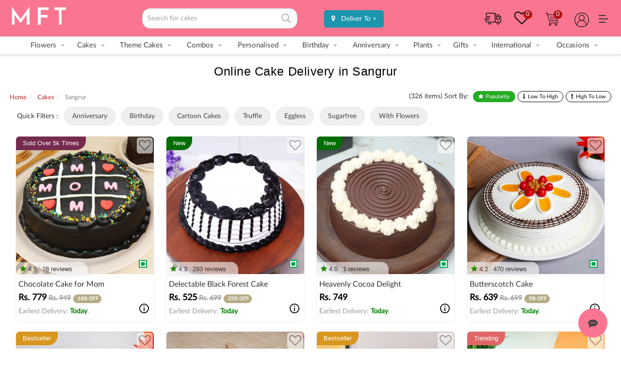

--- FILE ---
content_type: text/html; charset=utf-8
request_url: https://www.myflowertree.com/cakes/sangrur
body_size: 37161
content:
<!DOCTYPE html><html dir="ltr" lang="en" class=" no-js"><head><link rel="manifest" href="/catalog/view/json/manifest.json" /><meta http-equiv="Content-Type" content="text/html; charset=UTF-8"/><meta http-equiv="x-ua-compatible" content="ie=edge"/><script type="application/ld+json"> { "@context" : "https://schema.org", "@type" : "Organization", "name" : "MyFlowerTree", "url" : "https://www.myflowertree.com/", "sameAs" : [ "https://www.facebook.com/MyFlowerTree/", "https://twitter.com/myflowertreemft", "https://www.linkedin.com/company/myflowertree-com/", "https://in.pinterest.com/myflowertreemft/", "https://plus.google.com/+Myflowertree/"] } </script><meta name="viewport" content="width=device-width, initial-scale=1, maximum-scale=5"><meta name="format-detection" content="telephone=no"><title>Online Cake Delivery in Sangrur | Send Cakes to Sangrur Online Same Day &amp; Midnight | MyFlowerTree</title><meta property="og:title" content="Online Cake Delivery in Sangrur | Send Cakes to Sangrur Online Same Day &amp; Midnight | MyFlowerTree"/><meta name="twitter:title" content="Online Cake Delivery in Sangrur | Send Cakes to Sangrur Online Same Day &amp; Midnight | MyFlowerTree"><base href="https://www.myflowertree.com/" /><meta id="desc" name="description" content="Surprise with Online Cake Delivery in Sangrur to showcase how much you care for others with stunning gifts. Elegantly-baked cakes from MyFlowerTree are ready to spread smiles and amaze individuals with something special to eat. " /><meta property="og:description" content="Surprise with Online Cake Delivery in Sangrur to showcase how much you care for others with stunning gifts. Elegantly-baked cakes from MyFlowerTree are ready to spread smiles and amaze individuals with something special to eat." /><meta name="twitter:description" content="Surprise with Online Cake Delivery in Sangrur to showcase how much you care for others with stunning gifts. Elegantly-baked cakes from MyFlowerTree are ready to spread smiles and amaze individuals with something special to eat."><meta property="og:site_name" content="MyFlowerTree" /><meta property="fb:app_id" content="159535174225392"/><meta property="og:image" content=""/><meta property="og:url" content="https://www.myflowertree.com/cakes/sangrur" /><meta property="og:image:type" content="image/jpeg" /><meta property="og:image:alt" content="MyFlowerTree" /><meta property="og:image:height" content="500" /><meta property="og:image:width" content="500" /><meta property="og:type" content="website" /><link href="https://d3cif2hu95s88v.cloudfront.net/live-site-2016/live-new/images/favicon_v1.png" rel="icon" /><meta name="twitter:card" content="summary"><meta name="twitter:site" content="@myflowertreemft"/><meta name="twitter:creator" content="@myflowertreemft" /><meta name="twitter:url" content="https://www.myflowertree.com/cakes/sangrur"><meta name="google-site-verification" content="GX4tveAoJqLUkNjqTvk2GYdThSmvjFOcttTJnr-FvQg" /><meta name="facebook-domain-verification" content="38a9ew7troabe9dsj4frx0msqyioj5" /><link href="https://www.myflowertree.com/cakes/sangrur" rel="canonical" /><link href="https://d3cif2hu95s88v.cloudfront.net/live-site-2016/live-new/css/bootstrap.min.css.gz" rel="stylesheet"><link href="https://d3cif2hu95s88v.cloudfront.net/live-site-2016/live-new/css/custom.css.gz" rel="stylesheet"><link href="https://d3cif2hu95s88v.cloudfront.net/live-site-2016/live-new/css/nav.css.gz" rel="stylesheet"><link href="https://d3cif2hu95s88v.cloudfront.net/live-site-2016/live-new/css/responsive.css.gz" rel="stylesheet"><link rel="stylesheet" href="https://d3cif2hu95s88v.cloudfront.net/live-site-2016/live-new/font-awesome/css/font-awesome.min.css.gz" media="all" /><link href="https://d3cif2hu95s88v.cloudfront.net/live-site-2016/live-new/css/jquery-ui.css.gz" rel="stylesheet"><script src="https://d3cif2hu95s88v.cloudfront.net/live-site-2016/js1/jquery-2.2.2.min.js.gz"></script><script src="https://d3cif2hu95s88v.cloudfront.net/live-site-2016/js1/jquery-ui.min.js.gz"></script><script async src="https://d3cif2hu95s88v.cloudfront.net/live-site-2016/live-new/js/bootstrap.min.js.gz"></script><script type="text/javascript" src="https://d3cif2hu95s88v.cloudfront.net/live-site-2016/live-new/js/common.js.gz"></script><script async type="text/javascript" src="https://d3cif2hu95s88v.cloudfront.net/live-site-2016/js/newjs/customjs.js.gz"></script><script type="text/javascript">setTimeout(function(){console.log("Track"),function(e,t,a,n,o){e[n]=e[n]||[],e[n].push({"gtm.start":(new Date).getTime(),event:"gtm.js"});var s=t.getElementsByTagName(a)[0],g=t.createElement(a);g.async=!0,g.src="https://www.googletagmanager.com/gtm.js?id=GTM-TSLN5TT",s.parentNode.insertBefore(g,s)}(window,document,"script","dataLayer")},3e3);</script><script async src="https://www.googletagmanager.com/gtag/js?id=AW-901135751"></script><script type="text/javascript">function gtag(){dataLayer.push(arguments)}window.dataLayer=window.dataLayer||[],gtag("js",new Date),gtag("config","AW-901135751");</script><script> !function(b,c,d,g,e){var h,a,f;b[e]=b[e]||[],h=function(){var a={ti:"136021385"};a.q=b[e],b[e]=new UET(a),b[e].push("pageLoad")},(a=c.createElement(d)).src=g,a.async=1,a.onload=a.onreadystatechange=function(){var b=this.readyState;b&&"loaded"!==b&&"complete"!==b||(h(),a.onload=a.onreadystatechange=null)},(f=c.getElementsByTagName(d)[0]).parentNode.insertBefore(a,f)}(window,document,"script","//bat.bing.com/bat.js","uetq") </script><script type="text/javascript"> $(document).ready(function(){ var placeHolder = ['flowers','cakes','gifts','plants','combos']; var n=0; var loopLength=placeHolder.length; setInterval(function(){ if(n<loopLength){ var newPlaceholder = placeHolder[n]; n++; $('#filter_search_name').attr('placeholder','Search for '+newPlaceholder); } else { $('#filter_search_name').attr('placeholder','Search for '+placeHolder[0]); n=0; } },2000); }); </script><style> body.searchtap .proList { display: none !important; } .dropdown-content a { border-bottom: 1px dashed #CCC; padding: 10px; } .megamenu .head_tag { font-size: 15px; border-bottom: 1px solid #CCC; color: #b24457; font-weight: 700; margin: 10px 0; padding-bottom: 5px; } header{ background-color:#fa7590; } @media screen and (max-width: 1024px) { .mobile { /*background-color: #fa7590 !important;*/ } } .search-full-box{ z-index: 999!important; } .user-covering-div {width: 10%; margin-top: 7px; margin-left: 20px; margin-right: 20px;} .alp-circle{ width: 39px; height: 38px; display: block; border-radius: 50%; box-shadow: 0 2px 4px rgb(0 0 0 / 20%); padding-top: 5%; font-size: 26px; text-align: center; background-color: #86163B!important; color: #fff; margin: 0px auto; font-family: arial} @media only screen and (max-width:600px){ .alp-circle{ background-color: #F7D034!important; } .user-covering-div { width: 15%; margin-top: 7px; margin-left: 0px; display: inline-flex; margin-right: 10px; } .usrnam{position: relative; top: -4px;} } .search input{ border-radius: 4px; } .searchicon{ display: inline-block; background: url(https://d3cif2hu95s88v.cloudfront.net/live-site-2016/live-new/images/search-icon.svg) no-repeat !important; background-position-x: 0px; background-position-y: -73px; text-indent: -9999px; text-align: left; height: 27px; width: 31px; background-size: 25px; right: 4px; top: 26px; opacity: 0.5; } .search input{ width: 100%; padding: 10px; border: 1px solid #CCC; border-radius: 16px; } .search{ padding-top: 17px; } .magnifire-position { top: 29px !important; } .search-dropdown { position: relative; } /*.search-ui-dropdown { padding: 15px; width: 100%; margin: auto; background: #fff; position: absolute; border-radius: 20px; top: 47px; right: 0; z-index: 99; }*/ .search-ui-dropdown { padding: 12px; width: 100%; margin: auto; background: #ffffff; position: absolute; top: 47px; right: 0px; z-index: 99; border-bottom-left-radius: 16px; border-bottom-right-radius: 16px; box-shadow: 0 4px 10px rgba(0, 0, 0, 0.1); max-height: 530px; overflow-y: auto; scroll-behavior: smooth; } .search-ui-box .popsearch { font-family: Poppins,sans-serif; font-style: normal; font-weight: 600; font-size: 12px; line-height: 14px; color: #888; margin-bottom: 15px; } .search-ui-box .search-ui-inner { /*border: 1px solid hsla(0,0%,52.5%,.2);*/ border-radius: 20px; } .search-ui-box .search-ui-inner a { list-style: none; } .search-ui-box .search-ui-inner a{ padding: 15px 20px; font-family: Poppins,sans-serif; font-style: normal; font-weight: 600; font-size: 14px; line-height: 17px; color: rgba(28,33,32,.75); opacity: .75; cursor: pointer; display: flex; border-bottom: 1px solid hsla(0,0%,52.5%,.2); } .search-ui-box .search-ui-inner a { color: rgba(28,33,32,.75); } .search-ui-box .search-ui-inner a:hover { background: #f7f7f7; } .search-ui-box .search-ui-inner a:hover:first-child { border-radius: 20px 20px 0 0; } .search-ui-box .search-ui-inner a:last-child { border-bottom: none; border-radius: 0 0 20px 20px; } .search-ui-box .search-ui-inner { margin-top: 0; } .search-ui-box .search-ui-inner ul { list-style: none; padding: 0; margin: 0; display: flex; flex-wrap: wrap; grid-gap: 10px; gap: 10px; } .search-ui-box .search-ui-inner ul li a { right: auto; top: auto; height: auto; width: auto; line-height: normal; position: relative; display: flex; align-items: center; justify-content: space-between; padding: 6px 8px 6px 8px; border: 1px solid #D9E4E8; border-radius: 4px !important; font-size: 12px; color: #1C2120; text-decoration: none; background-color: #F4F7F8 !important; letter-spacing: 0.24px; font-weight: 500; } .search-ui-box .search-ui-inner ul.result-list { border: 1px solid #E6EDF0; flex-direction: column; border-radius: 8px; padding: 12px !important; margin-bottom: 12px; } .search-ui-box .search-ui-inner ul.result-list li { border-bottom: 1px solid #E6EDF0; padding-bottom: 12px; } .search-ui-box .search-ui-inner ul.result-list li a { padding: 0; background: none !important; border: none; color: #8D908F; } .search-ui-box .search-ui-inner ul li a .highlight { color: #1C2120; } .search-ui-box h2.prod-list-title { color: #8D908F; font-size: 12px; font-weight: 500; padding: 0px 0px 12px 0px; } .search-ui-box h2 { font-family: Poppins, sans-serif; font-style: normal; font-weight: 500; font-size: 12px; line-height: 14px; color: #8D908F; padding-bottom: 12px; } .search-ui-box .search-ui-inner ul li a img { padding: 0; width: 14px; margin: 0px 0px 0px 6px; } /*========== Top Products ===========*/ .search-ui-box .search-ui-inner ul.result-prod-list { border: 1px solid #E6EDF0; flex-direction: column; border-radius: 8px; padding: 12px !important; } .search-ui-box .search-ui-inner ul.result-prod-list li a { background: none !important; border: none; padding: 0px 0px 8px 0px; border-bottom: 1px solid #E6EDF0; border-radius: 0; } .search-ui-box .search-ui-inner ul.result-prod-list li a .prod-item { display: flex; flex-direction: row; grid-gap: 7px; gap: 7px; } .search-ui-box .search-ui-inner ul.result-prod-list li a .prod-item .prod-item-left img { margin: 0; width: 48px !important; height: 48px !important; border-radius: 4px; } .search-ui-box .search-ui-inner ul.result-prod-list li a .prod-item .prod-item-right { display: flex; flex-direction: column; justify-content: left; align-items: flex-start; grid-gap: 7px; gap: 7px; } .search-ui-box .search-ui-inner ul.result-prod-list li a .prod-item .prod-item-right .title { color: #1C2120; font-size: 12px; font-weight: 500; text-align: left; } .search-ui-box .search-ui-inner ul.result-prod-list li a .prod-item .prod-item-right .prod-rating { display: flex; flex-direction: row; justify-content: center; align-items: center; } .search-ui-box .search-ui-inner ul.result-prod-list li a .prod-item .prod-item-right .prod-rating .rating-dtl { border-radius: 6px; background: #4CAF50; padding: 4px; display: flex; align-items: center; grid-gap: 4px; gap: 4px; flex-direction: row; height: 20px; justify-content: center; } .search-ui-box .search-ui-inner ul.result-prod-list li a .prod-item .prod-item-right .prod-rating .rating-dtl .star-img { color: #fff; font-size: 13px; font-weight: 500; } .search-ui-box .search-ui-inner ul.result-prod-list li a .prod-item .prod-item-right .prod-rating .rating-dtl .reviewPoint { font-size: 10px; font-weight: 500; color: #fff; } .search-ui-box .search-ui-inner ul.result-prod-list li a .prod-item .prod-item-right .prod-rating .review-dot-dtl { border: 1px solid #ccc; border-radius: 50px; height: 4px; width: 4px; background-color: #ccc; position: relative; margin: 0 0 0 6px; } .search-ui-box .search-ui-inner ul.result-prod-list li a .prod-item .prod-item-right .prod-rating .total-reviews { color: #197889; margin-left: 8px; vertical-align: top; cursor: pointer; font-family: Poppins, sans-serif; font-weight: 400; margin-top: 0px; display: inline-block; font-size: 10px; } @media only screen and (max-width:600px){ .search-ui-dropdown { position: inherit; top: 0px; } } a.wishlist{ margin-top: 5px; background-position-x: 3px; background-position-y: 5px; background-size: 27px; margin-left: 25px; display: inline-block; float: right; height: 32px; width: 37px; } span.countWish { border-radius: 50%; padding: 0 5px; background-color: #b10f0f; float: right; color: #fff; font-size: 13px; opacity: 1; position: relative; } </style><style> .headtpbox > .dropdown{float:none;} .headtpbox > .dropdown > .dropdown-content{top:18px;} .headtpbox{text-align:right; padding:0.5px; padding-right:25px; background-color: #f7bdd7; font-size: 13px; } .topheaderlink{padding-right:20px; padding-left:0px;}.topheaderlink a:hover{text-decoration:none;} .product-list-price p{text-align:left !important; padding:0px !important;} .trackorder{margin-top: 5px;} a.righticon{margin-top: 5px;} .wsmenu-list li:hover>.megamenu{box-shadow:0 1px 10px 0 rgba(136,136,136,.5)}ul.link-list02{max-height:350px}ul.des-submuenu li{list-style:none;border-bottom:none}ul.des-submuenu li a{color:#333;padding-top:4px;padding-bottom:4px;display:table;font-size:14px}p.price{margin:0;font-size:18px;color:#000;font-weight:700}.dropdown-menu{width:100%;left:0!important}.close,a.close{color:#000}.megamenu section{padding:0 1vw}.logo{padding-top:4px;width:22%}.search{width:25%}.header-right{width:49%;}.delivery-location{display:inline-block;padding-top:5px; margin-left: 16px;}.delivery-location a{background-color:#1c95ad;color:#fff;padding:8px;border-radius:5px;display:inline-block;text-align:center;padding-left:15px;padding-right:15px;text-decoration:none}.delivery-location a:hover{text-decoration:none;color:#fff} </style><script> !function(f,b,e,v,n,t,s) {if(f.fbq)return;n=f.fbq=function(){n.callMethod? n.callMethod.apply(n,arguments):n.queue.push(arguments)}; if(!f._fbq)f._fbq=n;n.push=n;n.loaded=!0;n.version='2.0'; n.queue=[];t=b.createElement(e);t.async=!0; t.src=v;s=b.getElementsByTagName(e)[0]; s.parentNode.insertBefore(t,s)}(window, document,'script', 'https://connect.facebook.net/en_US/fbevents.js'); fbq('init', '2124818361156992'); fbq('track', 'PageView'); </script></head><body style="background:white !important;" data-spy="scroll"><noscript><iframe src="https://www.googletagmanager.com/ns.html?id=GTM-TSLN5TT" height="0" width="0" style="display:none;visibility:hidden"></iframe></noscript><div class="wsmenucontainer clearfix"><div class="header desktop-header"><header style="background-color:#fa7590;"><div class="header-box"><div class="logo"><a href="/"><img alt="MyFlowerTree" title="MyFlowerTree" src="https://d3cif2hu95s88v.cloudfront.net/live-site-2016/logos/mftlogo.png" width="120" /></a></div><div class="search searchval"><input type="text" name="search" id="filter_search_name" class="st-search-bar" value="" autocomplete="off" placeholder="Search..."><a href="javascript:void(0)" onclick="filter_search()" id="filter_search"><div class="searchicon">GO</div></a><div class="search-dropdown" style="display:none;"><div class="search-ui-dropdown"><div class="search-ui-box suggestion"><div class="search-ui-inner"><ul><li><a href="/birthday/cakes"><span>Birthday Cakes</span><img src="https://imgcdn.floweraura.com/ssr-build/static/media/link-redirect.f45c4d41.svg" alt="Birthday Cakes" title="Birthday Cakes"></a></li><li><a href="/flowers"><span>Flowers</span><img src="https://imgcdn.floweraura.com/ssr-build/static/media/link-redirect.f45c4d41.svg" alt="Flowers" title="Flowers"></a></li><li><a href="/anniversary/combos"><span>Anniversary Combos</span><img src="https://imgcdn.floweraura.com/ssr-build/static/media/link-redirect.f45c4d41.svg" alt="Anniversary Combos" title="Anniversary Combos"></a></li><li><a href="/combos"><span>Combos</span><img src="https://imgcdn.floweraura.com/ssr-build/static/media/link-redirect.f45c4d41.svg" alt="Combos" title="Combos"></a></li><li><a href="/birthday"><span>Birthday</span><img src="https://imgcdn.floweraura.com/ssr-build/static/media/link-redirect.f45c4d41.svg" alt="Birthday" title="Birthday"></a></li><li><a href="/gifts"><span>Gifts</span><img src="https://imgcdn.floweraura.com/ssr-build/static/media/link-redirect.f45c4d41.svg" alt="Gifts" title="Gifts"></a></li><li><a href="/anniversary"><span>Anniversary</span><img src="https://imgcdn.floweraura.com/ssr-build/static/media/link-redirect.f45c4d41.svg" alt="Anniversary" title="Anniversary"></a></li><li><a href="/combos/chocolate-bouquet"><span>Chocolates</span><img src="https://imgcdn.floweraura.com/ssr-build/static/media/link-redirect.f45c4d41.svg" alt="Chocolates" title="Chocolates"></a></li><li><a href="/birthday/flowers-and-chocolates"><span>Birthday Combos</span><img src="https://imgcdn.floweraura.com/ssr-build/static/media/link-redirect.f45c4d41.svg" alt="Birthday Combos" title="Birthday Combos"></a></li><li><a href="/birthday/flowers-and-cakes"><span>Birthday Flowers</span><img src="https://imgcdn.floweraura.com/ssr-build/static/media/link-redirect.f45c4d41.svg" alt="Birthday Flowers" title="Birthday Flowers"></a></li></ul></div></div></div></div></div><div class="header-right"><div class="delivery-location"><a href="javascript:void(0);" onclick="open_deliverypopup()"><i class="fa fa-map-marker" aria-hidden="true"></i> &nbsp; <span> Deliver To</span> ></a></div><div class="dropdown"><a href="" class="desk-menu"><span style="float: right; display: flex; margin-top: 11px; margin-left: 16px;"><img src="/assets/more-menu.svg" alt="more menu"></span></a><div class="dropdown-content" style="top: 38px; width: 150px;"><a href="/contact-us">Help</a><a href="/track-order">Track Order</a><a href="/special-offers">Offer</a><a href="#">Call Us - 01246882705</a><a href="/floristlogin">Become a vendor </a><a href="/franchise">Become a franchisee</a><a href="/corporate">Corporate Gifts</a></div></div><div class="dropdown"><a href="" class="righticon usericon dropbtn"></a><div class="dropdown-content"><a href="/login">My Account</a><a href="/order">My Orders</a><a href="/login">My Address</a><a href="/login">Login</a></div></div><a href="/cart" data-toggle="tooltip" data-placement="bottom" title="My Cart" class="righticon cart"><span class="count"> 0 </span></a><a href="/wishlist" title="My Wishlist" class="wishlist"><i class="fa fa-heart-o" style="color: #100e07; font-size: 31px; margin-top: 0px; position: absolute;"></i><span class="countWish" id="wishlistTop"> 0 </span></a><a href="/track-order" data-toggle="tooltip" data-placement="bottom" title="Track My Order" class="trackorder"></a></div></div></header><style>span.nav_level{ background-color: #2a2ab1; font-size: 10px; padding: 2px 5px 2px 5px; color: white; border-radius: 5px 1px; font-weight:600;}span.musttry{ background-color: rgb(92, 160, 68); font-size: 10px; padding: 2px 5px 2px 5px; color: white; border-radius: 5px 1px; font-weight:600;}span.new{ background-color: rgb(255, 0, 0); font-size: 10px; padding: 2px 5px 2px 5px; color: white; border-radius: 5px 1px; font-weight:600;}span.premium{ background-color: rgb(219, 166, 11); font-size: 10px; padding: 2px 5px 2px 5px; color: white; border-radius: 5px 1px; font-weight:600;}span.hotselling{ background-color: rgb(20, 86, 202); font-size: 10px; padding: 2px 5px 2px 5px; color: white; border-radius: 5px 1px; font-weight:600;}span.bestseller{ background-color: rgb(191, 144, 0); font-size: 10px; padding: 2px 5px 2px 5px; color: white; border-radius: 5px 1px; font-weight:600;}span.trending{ background-color: rgb(250, 117, 144); font-size: 10px; padding: 2px 5px 2px 5px; color: white; border-radius: 5px 1px; font-weight:600;}</style><div class="wsmenu clearfix"><ul class="mobile-sub wsmenu-list"><li><a href="/flowers">Flowers<span class="arrow"></span></a><div class="megamenu clearfix"><section><div class="head_tag">By Type</div><ul class="link-list02"><li><a href="/roses">Roses </a></li><li><a href="/lilies">Lilies</a></li><li><a href="/orchid">Orchids</a></li><li><a href="/carnations">Carnations</a></li><li><a href="/tube-rose">Tuberose</a></li><li><a href="/gerberas">Gerberas</a></li><li><a href="/sunflower">Sunflowers</a></li><li><a href="/mixed-flowers">Mixed Flowers</a></li><li><a href="/hydrangea">Hydrangea <span class="new">New</span></a></li><li><a href="/premium-flowers">Exotic Flowers</a></li><li><a href="/flowers/daisy">Daisies</a></li></ul></section><section><div class="head_tag">Collection</div><ul class="link-list02"><li><a href="/flowers/bestseller">Bestseller</a></li><li><a href="/flowers/korean-paper-bouquets">Korean Paper Bouquets <span class="new">New</span></a></li><li><a href="/crochet-flowers-online">Crochet Flowers <span class="new">New</span></a></li><li><a href="/flowers-in-a-box">MFT Signature Boxes</a></li><li><a href="/flowers/bouquet">Floral Bouquets</a></li><li><a href="/flowers-basket-arrangements">Premium Basket Arrangements</a></li><li><a href="/flowers/hampers">Floral Hampers <span class="new">New</span></a></li><li><a href="/flowers-in-glass-vase">Premium Vases</a></li><li><a href="/flowers">All Flowers</a></li></ul></section><section><div class="head_tag">Flowers For</div><ul class="link-list02"><li><a href="/flowers/for-girlfriend">Girlfriend</a></li><li><a href="/flowers/for-wife">Wife</a></li><li><a href="/flowers/for-husband">Husband</a></li><li><a href="/flowers/for-parents">Parents</a></li><li><a href="/flowers/for-corporate">Corporate</a></li><li><a href="/flowers/for-boyfriend">Boyfriend</a></li><li><a href="/flowers/for-brother">Brother</a></li><li><a href="/flowers/for-sister">Sister</a></li></ul></section><section><div class="head_tag">Flowers By Color</div><ul class="link-list02"><li><a href="/flowers/red">Red Flowers</a></li><li><a href="/flowers/pink">Pink Flowers</a></li><li><a href="/flowers/yellow">Yellow Flowers</a></li><li><a href="/flowers/white">White Flowers</a></li><li><a href="/flowers/mixed">Mixed Flowers</a></li><li><a href="/red-roses">Red Roses</a></li><li><a href="/pink-roses">Pink Roses</a></li><li><a href="/yellow-roses">Yellow Roses</a></li><li><a href="/white-roses">White Roses</a></li><li><a href="/red-n-white-roses">Red & White Roses</a></li><li><a href="/pink-n-white-roses">Pink & White Roses</a></li><li><a href="/red-n-yellow-roses">Red & Yellow Roses</a></li></ul></section><section><div class="head_tag">Flowers By Occasion</div><ul class="link-list02"><li><a href="/flowers/birthday">Birthday</a></li><li><a href="/anniversary/flowers">Anniversary</a></li><li><a href="/flowers/sympathy">Condolence</a></li><li><a href="/flowers/congratulations">Congratulations</a></li><li><a href="/flowers/love-n-romance">Love & Romance</a></li><li><a href="/flowers/get-well-soon">Get Well Soon</a></li><li><a href="/flowers/sorry">I Am Sorry</a></li><li><a href="/flowers/thankyou">Thank You</a></li><li><a href="/flowers/new-baby">New Born</a></li></ul></section><section><div class="head_tag">Flowers to </div><ul class="link-list02"><li><a href="/flowers/delhi">Delhi</a></li><li><a href="/flowers/mumbai">Mumbai</a></li><li><a href="/flowers/bangalore">Bangalore</a></li><li><a href="/flowers/chennai">Chennai</a></li><li><a href="/flowers/kolkata">Kolkata</a></li><li><a href="/flowers/hyderabad">Hyderabad</a></li><li><a href="/flowers/pune">Pune</a></li><li><a href="/flowers/gurgaon">Gurgaon</a></li><li><a href="/flowers/noida">Noida</a></li><li><a href="/flowers/jaipur">Jaipur</a></li><li><a href="/flowers/lucknow">Lucknow</a></li><li><a href="/delivery-cities">All Cities</a></li></ul></section></div></li><li><a href="/cakes">Cakes<span class="arrow"></span></a><div class="megamenu clearfix" style="left:8%;"><section><div class="head_tag">By Types</div><ul class="link-list02"><li><a href="/cakes">All Cakes</a></li><li><a href="/cakes/bestseller">Bestseller Cakes</a></li><li><a href="/exotic-cakes">Premium Cakes</a></li><li><a href="/photo-cakes">Photo Cakes</a></li><li><a href="/sugarfree-cakes">Sugar Free Cakes</a></li><li><a href="/eggless-cakes">Eggless Cakes</a></li><li><a href="/ribbon-cakes">Ribbon Cakes</a></li><li><a href="/half-cakes">Half Cakes</a></li><li><a href="/pull-up-cakes">Pull Me Up Cakes</a></li><li><a href="/pinata-cakes">Pinata Cakes</a></li><li><a href="/flowers-and-cakes">Cakes and Flowers</a></li><li><a href="/floral-cakes">Floral Cakes</a></li><li><a href="/bento-cakes">Bento Cakes</a></li><li><a href="/deliver-tier-cakes-online">Multi Tier Cakes</a></li><li><a href="/heart-shape-cakes">Heart Shaped Cakes</a></li><li><a href="/theme-cakes">Designer Cakes</a></li><li><a href="/desserts">Desserts</a></li></ul></section><section><div class="head_tag">By Flavours</div><ul class="link-list02"><li><a href="/chocolate-cakes">Chocolate Cakes</a></li><li><a href="/butterscotch-cakes">Butterscotch Cakes</a></li><li><a href="/black-forest-cakes">Black Forest Cakes</a></li><li><a href="/fruit-cakes">Fruit Cakes</a></li><li><a href="/cheese-cakes">Cheesecakes</a></li><li><a href="/pineapple-cakes">Pineapple Cakes</a></li><li><a href="/red-velvet-cakes">Red Velvet Cakes</a></li><li><a href="/coffee-cakes">Coffee Cakes</a></li><li><a href="/strawberry-cakes">Strawberry Cakes</a></li><li><a href="/kitkat-cakes">KitKat Cakes</a></li><li><a href="/vanilla-cakes">Vanilla Cakes</a></li><li><a href="/ferrero-rocher-cakes">Ferrero Rocher Cakes</a></li></ul></section><section><div class="head_tag">Kids Cakes</div><ul class="link-list02"><li><a href="/theme-cakes">All Kids Cakes</a></li><li><a href="/cartoon-cakes">Cartoon Cakes</a></li><li><a href="/cakes-for-girls">Cakes For Girls</a></li><li><a href="/birthday/cakes/1st">1st Birthday Cakes</a></li><li><a href="/cakes-for-boys">Cake For Boys</a></li><li><a href="/kids-cakes">Kids Birthday Cakes</a></li></ul></section><section><div class="head_tag">By Occasion</div><ul class="link-list02"><li><a href="/anniversary/cakes">Anniversary Cakes</a></li><li><a href="/birthday/cakes">Birthday Cakes</a></li><li><a href="/engagement-cakes">Engagement Cake</a></li><li><a href="/wedding/cakes">Wedding Cakes</a></li><li><a href="/bride-to-be-cakes">Bride To Be Cake</a></li><li><a href="/new-born/cakes">Baby Shower</a></li><li><a href="/retirement-cakes">Retirement Cakes</a></li><li><a href="/appreciation/cakes">Farewell Cakes</a></li></ul></section><section><div class="head_tag">By Theme</div><ul class="link-list02"><li><a href="/barbie-cakes">Barbie Cakes</a></li><li><a href="/princess-cakes">Princess Cakes</a></li><li><a href="/spiderman-cakes">Spiderman Cakes</a></li><li><a href="/doraemon-cake">Doraemon Cakes</a></li><li><a href="/shinchan-cake">Shinchan Cakes</a></li><li><a href="/theme-cake/peppa-pig">Peppa Pig Cakes</a></li><li><a href="/unicorn-cakes">Unicorn Cakes</a></li><li><a href="/tom-and-jerry-cake">Tom & Jerry Cake</a></li><li><a href="/mickey-mouse-cakes">Mickey Mouse Cakes</a></li><li><a href="/rainbow-cakes">Rainbow Cakes</a></li><li><a href="/harry-potter-cakes">Harry Potter Cake</a></li><li><a href="/cricket-cakes">Cricket Cakes</a></li><li><a href="/football-cakes">Football Cakes</a></li><li><a href="/car-shaped-cakes">Car Theme Cakes</a></li></ul></section><section><div class="head_tag">By Cities</div><ul class="link-list02"><li><a href="/cakes/bangalore">Cakes To Bangalore</a></li><li><a href="/cakes/mumbai">Cakes To Mumbai</a></li><li><a href="/cakes/delhi">Cakes To Delhi</a></li><li><a href="/cakes/kolkata">Cakes To Kolkata</a></li><li><a href="/cakes/hyderabad">Cakes To Hyderabad</a></li><li><a href="/cakes/gurgaon">Cakes To Gurgaon</a></li><li><a href="/cakes/chennai">Cakes To Chennai</a></li><li><a href="/cakes/pune">Cakes To Pune</a></li><li><a href="/cakes/noida">Cakes To Noida</a></li><li><a href="/cakes/jaipur">Cakes To Jaipur</a></li><li><a href="/harry-potter-cakes">Cakes To Ghaziabad</a></li><li><a href="/elivery-cities">All 850+ Cities</a></li></ul></section></div></li><li><a href="/theme-cakes">Theme Cakes<span class="arrow"></span></a><div class="megamenu clearfix" style="left:15%;"><section><div class="head_tag">Character Theme</div><ul class="link-list02"><li><a href="/masha-n-the-bear-cakes">Masha & The Bear Cakes</a></li><li><a href="/baby-shark-cakes">Baby Shark Cakes</a></li><li><a href="/thomas-n-friends-cakes">Thomas and Friends Cakes</a></li><li><a href="/winnie-the-pooh-cake">Winnie the Pooh Cakes</a></li><li><a href="/spiderman-cakes">Spiderman Cakes</a></li><li><a href="/unicorn-cakes">Unicorn Cakes</a></li><li><a href="/barbie-cakes">Barbie Cakes</a></li><li><a href="/harry-potter-cakes">Harry Potter Cakes</a></li><li><a href="/avengers-cakes">Avenger Cakes</a></li><li><a href="/theme-cake/peppa-pig">Peppa Pig Cakes</a></li><li><a href="/doraemon-cake">Doraemon Cakes</a></li><li><a href="/naruto-cakes">Naruto Cakes</a></li><li><a href="/cocomelon-cakes">Cocomelon Cakes</a></li><li><a href="/iron-man-cake">Iron-Man Cakes</a></li><li><a href="/moana-cakes">Moana Cakes</a></li><li><a href="/transformers-cake">Transformers Cakes</a></li><li><a href="/dragon-ball-cakes">Dragon Ball Cakes</a></li><li><a href="/pikachu-cake">Pikachu Cakes</a></li><li><a href="/hulk-cake">Hulk Cakes</a></li><li><a href="/jungle-book-cakes">Jungle Book Cakes</a></li><li><a href="/shinchan-cake">Shinchan Cakes</a></li><li><a href="/chota-bheem-cakes">Chota Bheem Cakes</a></li><li><a href="/bluey-cakes">Bluey Cakes</a></li><li><a href="/kids-cakes">All Kids Cakes</a></li></ul></section><section><div class="head_tag">Theme Special</div><ul class="link-list02"><li><a href="/animal-cakes">Animal Cakes</a></li><li><a href="/car-shaped-cakes">Car and Vehicle Cakes</a></li><li><a href="/cartoon-cakes">Cartoon Cakes</a></li><li><a href="/cricket-cakes">Cricket Cakes</a></li><li><a href="/football-cakes">Football Cakes</a></li><li><a href="/basketball-cakes">Basketball Cakes</a></li><li><a href="/kung-fu-panda-cake">Panda Cakes</a></li><li><a href="/fish-cakes">Fish Cakes</a></li><li><a href="/princess-cakes">Princess Cakes</a></li><li><a href="/theme-cake/superhero">Super Hero Cakes</a></li><li><a href="/cars-n-bikes-shaped-cakes">Bike Cakes</a></li><li><a href="/train-cakes">Train Cakes</a></li><li><a href="/makeup-cakes">Makeup Cakes</a></li><li><a href="/gym-cakes">Gym Cakes</a></li><li><a href="/bts-cakes">BTS Cakes</a></li><li><a href="/theme-cake/jungle">Jungle Theme Cakes</a></li><li><a href="/rainbow-cakes">Rainbow Cakes</a></li><li><a href="/butterfly-cakes">Butterfly Cakes</a></li><li><a href="/dinosaur-cakes">Dinosaur Cakes</a></li><li><a href="/theme-cakes">All Designer Cakes</a></li></ul></section><section><div class="head_tag">Other Occasions</div><ul class="link-list02"><li><a href="/birthday/cakes/1st">1st Birthday Cakes</a></li><li><a href="/cakes-for-boys">Cakes For Boys</a></li><li><a href="/cakes-for-girls">Cakes For Girls</a></li><li><a href="/number-cakes">Number Cakes</a></li><li><a href="/alphabet-cakes">Alphabet Cakes</a></li><li><a href="/bride-to-be-cakes">Bride To Be Cakes</a></li><li><a href="/wedding/cakes">Wedding Cakes</a></li><li><a href="/party-cakes">Party Cakes</a></li><li><a href="/birthday/cakes/2nd">2nd Birthday</a></li><li><a href="/new-born/cakes">New Baby</a></li><li><a href="/birthday/designer-cake">Birthday Cakes</a></li></ul></section></div></li><li><a href="/combos">Combos<span class="arrow"></span></a><div class="megamenu clearfix" style="left:27%;"><section><div class="head_tag">Collection</div><ul class="link-list02"><li><a href="/chocolates/combo">Chocolate Combo</a></li><li><a href="/cakes/combos">Cake Combo</a></li><li><a href="/gift-hampers">Gift Combos</a></li><li><a href="/combos/same-day-delivery">Express Combo</a></li><li><a href="/birthday/combos">Birthday</a></li><li><a href="/anniversary/combos">Anniversary</a></li><li><a href="/combos">All Combo</a></li></ul></section><section><div class="head_tag">Flower Combos</div><ul class="link-list02"><li><a href="/flowers-and-cakes">With Cake</a></li><li><a href="/flowers-plus-chocolate">With Chocolate</a></li><li><a href="/flowers-plus-teddy">With Teddy</a></li><li><a href="/flowers/with-plants">With Plant </a></li><li><a href="/send-flowers-with-greeting-cards">With Greeting Card</a></li></ul></section><section><div class="head_tag">By City</div><ul class="link-list02"><li><a href="/flowers-and-cakes/delhi">Delhi NCR</a></li><li><a href="/flowers-and-cakes/bangalore">Bangalore</a></li><li><a href="/flowers-and-cakes/chennai">Chennai</a></li><li><a href="/flowers-and-cakes/mumbai">Mumbai</a></li><li><a href="/flowers-and-cakes/hyderabad">Hyderabad</a></li><li><a href="/flowers-and-cakes/pune">Pune</a></li><li><a href="/flowers-and-cakes/kolkata">Kolkata</a></li><li><a href="/flowers-and-cakes/ahmedabad">Ahmedabad</a></li><li><a href="/flowers-and-cakes/lucknow">Lucknow</a></li></ul></section></div></li><li><a href="/personalised-gifts">Personalised <span class="arrow"></span></a><div class="megamenu clearfix" style="left:35%;"><section><div class="head_tag">By Type</div><ul class="link-list02"><li><a href="/personalised-mugs">Mugs</a></li><li><a href="/personalised-cushions">Cushions</a></li><li><a href="/personalised-photo-frames">Photo Frames</a></li><li><a href="/personalised-gifts/clocks">Clocks</a></li><li><a href="/personalised-photo-lamps">Photo Lamps</a></li><li><a href="/personalised-gifts/jewellery">Personalised Jewellery <span class="new">New</span></a></li><li><a href="/personalised-travel-accessories">Travel Accessories</a></li><li><a href="/personalised-gifts/same-day-delivery">Same Day Delivery</a></li><li><a href="/personalised-gifts/handbags/for-women">Handbags</a></li><li><a href="/personalized-chocolate-gifts">Chocolates</a></li><li><a href="/personalised-caricatures">Caricature </a></li><li><a href="/personalized-keychains">Keychains</a></li><li><a href="/personalised-gifts">All Personalised Gifts</a></li></ul></section></div></li><li><a href="/birthday">Birthday<span class="arrow"></span></a><div style="left:30%;" class="megamenu clearfix"><section><div class="head_tag">Gift Type</div><ul class="link-list02"><li><a href="/birthday/bestseller-gifts">Bestsellers</a></li><li><a href="/birthday/cakes">Cakes</a></li><li><a href="/birthday/flowers">Flowers</a></li><li><a href="/birthday/chocolates">Chocolates</a></li><li><a href="/birthday/flowers-and-cakes">Flowers & Cakes</a></li><li><a href="/birthday/flowers-and-chocolates">Flowers & Chocolate</a></li><li><a href="/birthday/cakes-n-plants">Cakes & Plants</a></li><li><a href="/birthday/plants">Plants</a></li><li><a href="/birthday/personalised-gifts">Personalised Gifts</a></li><li><a href="/birthday/gift-hampers">Hampers</a></li><li><a href="/birthday/travel-accessories">Travel Accessories</a></li><li><a href="/birthday/perfumes">Perfumes</a></li><li><a href="/birthday">All Gifts</a></li></ul></section><section><div class="head_tag">Gift By Milestone</div><ul class="link-list02"><li><a href="/1st-birthday-gifts">1st Birthday</a></li><li><a href="/5th-birthday-gifts">5th Birthday</a></li><li><a href="/birthday/gifts/teen">Teen Birthday</a></li><li><a href="/18th-birthday-gifts">18th Birthday</a></li><li><a href="/21st-birthday-gifts">21st Birthday</a></li><li><a href="/25th-birthday-gifts">25th Birthday</a></li><li><a href="/30th-birthday-gifts">30th Birthday</a></li><li><a href="/40th-birthday-gifts">40th Birthday</a></li><li><a href="/50th-birthday-gifts">50th Birthday</a></li></ul></section><section><div class="head_tag">Gifts For</div><ul class="link-list02"><li><a href="/birthday/gifts/for-him">Him</a></li><li><a href="/birthday/gifts/for-her">Her</a></li><li><a href="/birthday/gifts/for-wife">Wife</a></li><li><a href="/birthday/gifts/for-husband">Husband</a></li><li><a href="/birthday/gifts/friend">Friend</a></li><li><a href="/birthday/gifts/for-brother">Brother</a></li><li><a href="/birthday/gifts/for-girlfriend">Girlfriend</a></li><li><a href="/birthday/gifts/for-boyfriend">Boyfriend</a></li><li><a href="/birthday/gifts/for-mother">Mother</a></li><li><a href="/birthday/gifts/for-father">Father</a></li><li><a href="/birthday/gifts/for-kids">Kids</a></li></ul></section><section><div class="head_tag">Cakes</div><ul class="link-list02"><li><a href="/birthday/bento-cakes">Bento Cakes</a></li><li><a href="/birthday/photo-cakes">Photo Cakes</a></li><li><a href="/birthday/tier-cakes">Tier Cakes</a></li><li><a href="/birthday/sugarfree-cakes">Sugarfree Cakes</a></li><li><a href="/birthday/fruit-cakes">Fruit Cakes</a></li><li><a href="/birthday/ferrero-rocher-cakes">Ferrero Rocher Cakes</a></li><li><a href="/birthday/trending-cakes">Trend Cakes</a></li></ul></section></div></li><li><a href="/anniversary">Anniversary<span class="arrow"></span></a><div class="megamenu clearfix" style="left:35%;"><section><div class="head_tag">By Choice</div><ul class="link-list02"><li><a href="/anniversary/bestseller-gifts">Bestsellers</a></li><li><a href="/anniversary/same-day-delivery">Same Day Delivery</a></li><li><a href="/anniversary/cakes">Cakes</a></li><li><a href="/anniversary/photo-cakes">Photo Cakes</a></li><li><a href="/anniversary/flowers">Flowers</a></li><li><a href="/anniversary/combos">Combos</a></li><li><a href="/anniversary/personalised-gifts">Personalised Gifts</a></li><li><a href="/anniversary/gift-hampers">Hampers</a></li><li><a href="/anniversary/plants">Plants </a></li><li><a href="/anniversary/beauty-grooming-gifts">Beauty & Grooming </a></li><li><a href="/anniversary/jewellery">Jewellery</a></li><li><a href="/anniversary/chocolates">Chocolates</a></li><li><a href="/anniversary/perfumes">Perfumes</a></li><li><a href="/anniversary/travel-accessories">Travel Accessories</a></li><li><a href="/anniversary">All Gifts</a></li></ul></section><section><div class="head_tag">Gift By Milestone</div><ul class="link-list02"><li><a href="/1st-anniversary-gifts">1st Anniversary</a></li><li><a href="/5th-anniversary-gifts">5th Anniversary</a></li><li><a href="/15th-anniversary-gifts">15th Anniversary</a></li><li><a href="/10th-anniversary-gifts">10th Anniversary</a></li><li><a href="/25th-anniversary-gifts">25th Anniversary</a></li><li><a href="/50th-anniversary-gifts">50th Anniversary</a></li><li><a href="/75th-anniversary-gifts">75th Anniversary</a></li></ul></section><section><div class="head_tag">Gifts For</div><ul class="link-list02"><li><a href="/anniversary/gifts/for-her">Her</a></li><li><a href="/anniversary/gifts/for-him">Him</a></li><li><a href="/anniversary/gifts/for-wife">Wife</a></li><li><a href="/anniversary/gifts/for-husband">Husband</a></li><li><a href="/anniversary/gifts/for-parents">Parents</a></li><li><a href="/anniversary/gifts/for-friends">Friends</a></li></ul></section><section><div class="head_tag">Cakes</div><ul class="link-list02"><li><a href="/anniversary/cakes/for-wife">Wife</a></li><li><a href="/anniversary/cakes/for-husband">Husband</a></li><li><a href="/anniversary/cakes/for-couple">Couple</a></li><li><a href="/anniversary/cakes/parents">Parents</a></li></ul></section></div></li><li style="position:relative;"><a href="/plants">Plants<span class="arrow"></span></a><div class="megamenu clearfix"><ul class="des-submuenu"><li><a href="/plants">All Plants</a></li><li><a href="/air-purifying-plants">Air Purifying Plants</a></li><li><a href="/lucky-bamboo">Lucky Bamboo</a></li><li><a href="/bonsai-plants">Bonsai Plants</a></li><li><a href="/indoor-plants">Indoor Plants</a></li><li><a href="/outdoor-plants">Outdoor Plants</a></li><li><a href="/terrarium-plants">Terrarium Plants</a></li><li><a href="/money-plant">Money Plants</a></li><li><a href="/planters">Planters</a></li><li><a href="/plants-same-day-delivery">Same Day Plants</a></li></ul></div></li><li><a href="/gifts">Gifts<span class="arrow"></span></a><div class="megamenu clearfix" style="left:35%;"><section><div class="head_tag">Favourites</div><ul class="link-list02"><li><a href="/bestselling-gifts">Bestsellers</a></li><li><a href="/personalised-gifts">Photo Gifts</a></li><li><a href="/gift-hampers">Gift Hampers</a></li><li><a href="/grooming-kits">Grooming Kits</a></li><li><a href="/cosmetics">Beauty & Cosmetics </a></li><li><a href="/gifts">All Gifts</a></li></ul></section><section><div class="head_tag">Collection</div><ul class="link-list02"><li><a href="/mugs">Mugs</a></li><li><a href="/personalised-gifts/handbags/for-women">Handbags</a></li><li><a href="/cushions">Cushions</a></li><li><a href="/jewellery">Jewellery</a></li><li><a href="/perfumes">Perfumes </a></li><li><a href="/soft-toys">Soft Toys</a></li><li><a href="/home-decor">Home Decor</a></li><li><a href="/god-idols">Spiritual Gifts</a></li><li><a href="/personalised-gifts">Personalised Gifts</a></li><li><a href="/photo-frames">Photo Frames</a></li><li><a href="/plants">Plants</a></li><li><a href="/chocolates">Chocolates</a></li></ul></section><section><div class="head_tag">Gifts For</div><ul class="link-list02"><li><a href="/gifts/for-sister">Gifts For Sister</a></li><li><a href="/gifts/for-brother">Gifts For Brother</a></li><li><a href="/gifts/for-boyfriend">Gifts For Boyfriend</a></li><li><a href="/gifts/for-girlfriend">Gifts For Girlfriend</a></li><li><a href="/gifts/for-him">Gifts For Him</a></li><li><a href="/gifts/for-her">Gifts For Her</a></li><li><a href="/gifts/for-husband">Gifts For Husband</a></li><li><a href="/gifts/for-wife">Gifts For Wife</a></li><li><a href="/gifts/for-friend">Gifts For Friends</a></li><li><a href="/gifts/for-father">Gifts for Father</a></li><li><a href="/gifts/for-mother">Gifts For Mother</a></li></ul></section><section><div class="head_tag">Express Gifts</div><ul class="link-list02"><li><a href="/chocolate-bouquets">Chocolate Bouquet</a></li><li><a href="/plants/same-day-delivery">Plants</a></li><li><a href="/cakes">Cakes</a></li><li><a href="/flowers">Flowers</a></li><li><a href="/gift-hampers/luxury">Hampers</a></li><li><a href="/combos">Combos</a></li><li><a href="/personalised-gifts/same-day-delivery">Personalised</a></li></ul></section><section><div class="head_tag">Gifts to</div><ul class="link-list02"><li><a href="/gifts/delhi">Delhi</a></li><li><a href="/gifts/mumbai">Mumbai</a></li><li><a href="/gifts/bangalore">Bangalore</a></li><li><a href="/gifts/chennai">Chennai</a></li><li><a href="/gifts/kolkata">Kolkata</a></li><li><a href="/gifts/hyderabad">Hyderabad</a></li><li><a href="/gifts/pune">Pune</a></li><li><a href="/gifts/gurgaon">Gurgaon</a></li><li><a href="/gifts/noida">Noida</a></li><li><a href="/gifts/jaipur">Jaipur</a></li><li><a href="/gifts/lucknow">Lucknow</a></li></ul></section></div></li><li style="position:relative;"><a href="/international">International<span class="arrow"></span></a><div class="megamenu clearfix"><ul class="des-submuenu"><li><a href="/usa">USA</a></li><li><a href="/uk">UK</a></li><li><a href="/uae">UAE</a></li><li><a href="/australia">Australia</a></li><li><a href="/canada">Canada</a></li><li><a href="/france">France</a></li><li><a href="/singapore">Singapore</a></li><li><a href="/flowers/malaysia">Malaysia</a></li><li><a href="/flowers/qatar">Qatar</a></li><li><a href="/flowers/south-africa">South Africa</a></li><li><a href="/flowers/sweden">Sweden</a></li></ul></div></li><li><a href="javascript:void(0)">Occasions<span class="arrow"></span></a><div style="left:54%;" class="megamenu clearfix"><section><div class="head_tag">Festivals</div><ul class="link-list02"><li><a href="/lohri">Lohri - 13th Jan</a></li><li><a href="/holi">Holi - 14th Mar</a></li><li><a href="/rakhi">Rakhi - 28th Aug</a></li><li><a href="/janmashtami">Janmashtami - 4th Sep</a></li><li><a href="/dussehra">Dussehra - 2nd Oct</a></li><li><a href="/karwa-chauth">Karwa Chauth - 9th Oct</a></li><li><a href="/dhanteras">Dhanteras - 18th Oct</a></li><li><a href="/diwali">Diwali - 20th Oct</a></li><li><a href="/bhai-dooj">Bhai Dooj - 23rd Oct</a></li></ul></section><section><div class="head_tag">Special Occasions</div><ul class="link-list02"><li><a href="/valentine">Valentine's Day - 14th Feb</a></li><li><a href="/womens-day">Women's Day - 08th Mar</a></li><li><a href="/mothers-day">Mother's Day - 10th May</a></li><li><a href="/fathers-day">Father's Day - 21st June</a></li><li><a href="/parents-day">Parents Day - 26th July</a></li><li><a href="/friendship-day-gifts">Friendship Day - 2nd Aug</a></li><li><a href="/teachers-day-gifts">Teacher's Day - 05th Sep</a></li><li><a href="/grandparents-day"> Grandparents Day - 07th Sep</a></li><li><a href="/daughters-day">Daughter's Day - 28th Sep</a></li><li><a href="/boss-day">Boss Day - 16th Oct</a></li><li><a href="/childrens-day">Children's Day - 14th Nov</a></li><li><a href="/christmas">Christmas - 25th Dec</a></li><li><a href="/new-year">New Year - 01st Jan</a></li></ul></section><section><div class="head_tag">Sentiments</div><ul class="link-list02"><li><a href="/congratulations">Congratulations</a></li><li><a href="/i-am-sorry">I Am Sorry</a></li><li><a href="/thank-you">Thank You</a></li><li><a href="/sympathy">Sympathy</a></li><li><a href="/love-romance">Love n Romance</a></li><li><a href="/get-well-soon">Get Well Soon</a></li></ul></section></div></li></ul></div></div><script async type="text/javascript" src="https://d3cif2hu95s88v.cloudfront.net/live-site-2016/live-new/js/jquery.lazy.1.6.min.js.gz"></script><script async src="https://d3cif2hu95s88v.cloudfront.net/live-site-2016/live-new/js/popper.min.js.gz" integrity="sha384-ZMP7rVo3mIykV+2+9J3UJ46jBk0WLaUAdn689aCwoqbBJiSnjAK/l8WvCWPIPm49" crossorigin="anonymous"></script><style> .green-text{color:green; font-weight:bold;} .orange-text{color:orange; font-weight:bold;} .cat_des{top:108px !important;} .cat_des { width: 100% !important; text-align: center; } .cat_wrapper.hidden-xs{ margin-top: 113px !important; } /*color:#a51634;*/ .cat_wrapper{display:table; margin-top:173px; }.breadcrumb li:last-child a{color:grey;pointer-events:none}.seocontant h3{color:#8c273c;font-size:20px;padding:0 0 10px 0}ol li{margin-top:8px}.btm-more-content{background-color:#fff;padding:10px}.btm-more-content ul{margin-top:5px}.btm-more-content ul li{list-style:none;display:inline-block;padding-right:6px;}.quck-links{font-size:18px;border-bottom:1px dashed #ccc;margin-bottom:12px;padding-bottom:5px}.pagination-wrap{clear:both}table.tablectnt75 tr:nth-of-type(2n){background-color:#fdfdfd!important}table.tablectnt tr:nth-of-type(2n){background-color:#fdfdfd!important}@media only screen and (max-width:1400px) and (min-width:900px){.cat_des h1{font-family:mft-heading-font;font-size:37px;font-weight:lighter;letter-spacing:.55px;color: #b82327;margin-bottom:0;padding:1px;margin-top:10px}.cat_des p{font-size:13px;line-height:19px;padding-bottom:0}.cat_des ul li{float:left;width:25%;padding-bottom:4px;padding-right:10px}}body{background-color:#f4f4f4}.editor-content{/*overflow-y:scroll;max-height:600px;*/padding:5px;/*overflow-x:hidden*/}.cat_des ul li a{color:#1232b2;font-size:13px;font-weight:400;border:1px solid;padding:3px 8px;border-radius:50px}.cat_des h1{font-family:arial!important;font-size:25px!important;font-weight:lighter;letter-spacing:.55px;color:#000}.cat_des p{font-size:13px;line-height:22px;padding-bottom:12px;color:#505050}.cat_des ul li{float:left;width:auto;padding-bottom:10px;padding-right:10px;margin-right:8px}.cat_des ul li a:hover{color:#0008ff;font-size:13px;font-weight:400;text-decoration:none;padding:3px 8px}table.tablectnt tr td a,table.tablectnt60 tr td a,table.tablectnt75 tr td a{color:#0909f3;text-decoration:none}table.tablectnt tr:nth-of-type(2n),table.tablectnt60 tr:nth-of-type(2n),table.tablectnt75 tr:nth-of-type(2n){background-color:#f4f4f4}table.tablectnt tr td a,table.tablectnt60 tr td a,table.tablectnt75 tr td a{color:#0909f3;text-decoration:none}.body-box.content-wrap{width:95%}.seocontant h2{color:#8c273c;font-size:26px;padding:0 0 10px 0}.faq h2{color:#8c273c;font-size:26px;padding:0 0 10px 0}.editor-content p{font-size:14px;font-weight:400;text-align:justify;color:#383838;line-height:23px}.editor-content p a{color:#0c0cfd;font-weight:400;text-decoration:none}.cat-filter-item.fil-active{background-color:#25ac25;color:#fff;border:1px solid #25ac25}.cat-filter-item{padding:3px 10px;color:#000;border:1px solid #000;text-align:center;font-size:11px;display:inline-block;margin-left:5px;cursor:pointer;border-radius:50px}p.price{margin:0;font-size:18px;color:#000;font-weight:700}.product-item-box{width:100%;position:relative;background-color:transparent;display:inline-block;vertical-align:top;}.product-image{position:relative;padding:0}.product-item{margin:0;background-color:#fff;padding:0;position:relative;}.product-list-time{font-size:14px;color:#999;padding:5px 0 0 0}.product-list-price .price-percentage{font-size:10px;border:1px solid #b6ad88;border-radius:18px;padding:3px 5px 3px 5px;color:#fff;margin-left:5px;background:#b6ad88}ul.nav-tabs{margin:0}.tab-content{margin-top:15px}.product-quick-bar a{padding-left:10px;padding-right:10px;color:#4f7ab1;border-right:1px solid #4f7ab1}.product-list-name{white-space:nowrap;padding:5px 0;overflow:hidden;text-overflow:ellipsis;max-width:95%}.cat_des h1{font-family:mft-heading-font;font-size:45px;font-weight:lighter;letter-spacing:.55px;color:#000}@font-face{font-family:mft-heading-font;src:url('https://d3cif2hu95s88v.cloudfront.net/live-site-2016/live-new/css/fonts/AlexBrush-Regular.ttf')}.carousel .testimonial{background-color:#8dc3a8}.outofstock{position:relative;overflow:hidden}.soldout{background-color:#b82327;color:#fff;font-size:16px;top:29px}@media only screen and (max-width:600px){.cat_wrapper{margin-top:90px}.blog-box h3,.custom-cat-data{padding-left:15px;padding-right:15px; margin-top:0px !important}table.tablectnt75{width:100%}.cat_des h1{font-size:28px;color:#000;margin-top:0}.collapsible{width:98%;text-align:left;margin-left:1%;margin-top:10px;padding:10px;border:1px solid #999;border-radius:5px}.active1:after,.collapsible:after{color:#666;font-weight:700;float:right;margin-left:5px}.active1,.collapsible:hover{background-color:#ccc}.collapsible:after{content:'\002B'}.active1:after{content:"\2212"}.content{max-height:0;overflow:scroll;transition:max-height .2s ease-out}}.best-seller{background:linear-gradient(to right,#e89e17 ,#e2cb29)}.exclusive{background:linear-gradient(to right,#e89e17 ,#e2cb29)}.hot-selling{background:linear-gradient(to right,#e89e17 ,#e2cb29)}.new-product{background:green}.personalised{background:#222753}.popular{background:#222753}.top-seller{background:#ff5f5d;}.product-image{position:relative}.price-percentage{font-size:12px;border:1px solid;border-radius:2px;padding:3px;color:#636363;margin-left:5px}.product-details{text-align:left}.price-new{color:#000;font-weight:700;font-size:18px}.tag{position:absolute;right:0;background:linear-gradient(to right,#e89e17 ,#e2cb29);padding:3px 15px 3px 20px;color:#fff;right:-12px;top:20px;z-index:1}.tag:before{content:"";padding:4px;background:#e89e17;top:-7px;position:absolute;z-index:0;right:0;display:inline-block;border-radius:0 30px 10px 0}.new-product{background:#006d00;}.personalised{background:#006d00;}.new-product:before{background:#070400}.personalised:before{background:#05720d}@media only screen and (max-width:767px){.product-list-name{padding:0 0 4px 0}.price-new{font-size:15px}.product-details{padding:5px;padding-left:0;padding-right:0}.cat_des ul li a{color:#1232b2;font-size:12px;font-weight:600;border:none;padding:2px 6px;border-radius:50px}.cat_des ul li{float:none;width:48%;padding-bottom:0;padding-right:0;margin-right:8px;display:inline-block;padding:3px 0 3px 10px;margin:0 2px 3px 2px;position:relative;text-align:left}.cat_des ul li a~span{background-color:green;color:#fff;padding:0 5px 0 5px;border-radius:20px;font-size:8px;position:absolute;top:-10px;right:8px;top:10px;z-index:999999}.price-percentage{font-size:10px;padding:2px;margin-left:2px}p.price{font-size:15px;height:21px}.price-old{font-size:10px}.tag{position:absolute;right:0;background:linear-gradient(to right,#e89e17 ,#e2cb29);padding:3px 15px 3px 20px;color:#fff;right:0;top:8px;font-size:10px}.tag:before{content:"";display:none!important}.proList{width: 50% !important;margin: 0 -2px -2px 0 !important;}.product-item-box{width:100%;background-color:#fff;float:none;box-shadow:none;margin:0 -2px -2px 0;border:1px solid #ccc;padding-bottom:5px;min-height:250px;display:inline-block;vertical-align:middle}.product-list-price .price-percentage{font-size:10px;border:1px solid #b6ad88;border-radius:18px;padding:0 5px 0 5px;color:#fff;margin-left:0;background:#b6ad88;display:inline-block;max-width:57px;text-align:center;margin-left:7px}.product-list-time{font-size:10px;color:#999;padding:2px 0 0 0}.product-item{margin:0;background-color:#fff;padding:0}.product-image{position:relative;padding:7px}.product-details{padding:0;padding-right:0;padding-bottom:0;padding-left:0;padding-left:7px;padding-right:0;height:100%;display:inline-block;position:relative;width:99%;background:#fff}} .info-close { float: right; margin-right: 10px; } .info-close i { font-size: 20px; } /*star rating box start*/ .mft-start-rate-listing {background: hsla(0,0%,100%,.7);width: auto;box-shadow: none;border-radius: 0 6px 0 0;} .mft-product-rating-star {width: 148px;height: 25px;padding: 5px 8px;position: absolute;box-shadow: 2px 2px 10px 0 rgb(0 0 0 / 10%);bottom: 0;left: 0;z-index: 1;color: #fff;border-radius: 0 15px 0 0;} .mft-background-green {background-color: #f8f8f89c;} .mft-start-rate-listing .mft-star-image-no {display: inline-block;border-right: 1px solid #ccc;padding: 0px 5px 0px 0px;margin: 0px 5px 0px 0px;} .mft-product-rating-star .mftstar-image-size {object-fit: contain;width: 14px;height: 14px;} .mft-start-rate-listing .mft-star-image-no span.mft-star-rating-no {font-style: normal;font-weight: 500;font-size: 13px;line-height: 16px;color: #333;} .mft-product-rating-star .mft-star-rating-no {width: 17px;height: 15px;font-weight: 700;font-stretch: normal;font-style: normal;line-height: 1.25;letter-spacing: normal;text-align: left;color: #fff;margin-left: 4px;} .mft-start-rate-listing .mft-star-numbering {display: inline-block;} .mft-start-rate-listing .mft-star-numbering, .mft-start-rate-listing .mft-star-image-no span.mft-star-rating-no {font-style: normal;font-weight: 500;font-size: 13px;line-height: 16px;color: #333;font-family: arial;} /*star rating box end*/ .product-item:hover { box-shadow: 0 0 6px rgba(158,154,154,.6); transform: none; transition-duration: 0s; } .proList { width: 23%; position: relative; background-color: transparent; display: inline-block; vertical-align: top; margin: 1% 1% .5% 1%; border:1px solid #eee; border-radius:8px; overflow:hidden; padding-bottom:7px; } .mft-bestseller { padding: 5px 14px; color: #fff; font-size: 13px; position: absolute; border-radius:0px 0px 20px 0px; top: 0px; z-index: 2; font-family: arial; } /*====================================================*/ @media only screen and (max-width:767px){ .mft-bestseller { padding: 2px 14px 2px 7px; left: 7px; color: #fff; font-size: 9px; position: absolute; top: 7px; z-index: 0; } .mft-start-rate-listing .mft-star-numbering, .mft-start-rate-listing .mft-star-image-no span.mft-star-rating-no{ font-size: 11px !important; } .mft-product-rating-star {width: 135px; bottom: 7px; padding: 2px 11px; height: 23px;} } .center, .center-align { text-align: center; } .mft-bestseller-orange { background: #d8961f; } .mft-choice { background: #752b4e; } .mft-trending { background: #E06666; } .mft-sellinghot { background: #ff5f5d; } .mft-sellinghot { background: #ff5f5d; } .mft-indiait { background: #6AA84F; } .mft-soldover { background: #752b4e; } .mft-musttry { background: #752b4e; } .mft-signature { background: #752b4e; } /*.wave-effect:before { content: ''; top: 0; left: 44px; width: 100%; height: 24px; width: 39px; position: absolute;  position: absolute; background: #fff; filter: blur(6px); opacity: 0.5; animation: wave 5s infinite linear; animation-delay: all 1s; }*/ @keyframes wave { 0% { transform: translate(-50%) rotate(-180deg); } 100% { transform: translate(-50%) rotate(360deg); } } /*====================================================*/ .info-icon { position: absolute; bottom: 7px; right: 8px; z-index: 0; cursor: pointer; } .info-icon .contains-icon{ background-repeat: no-repeat; background-position: 100%; padding: 42px 0 0; width: 24px; height: 24px; font-size: 0; float: right; background-image: url('https://imgcdn.floweraura.com/ssr-build/static/media/contains-icon.f2fd0553.svg'); } .info-icon i { font-size: 20px; } .info-popup { position: absolute; right: 14px; padding: 15px 10px 0 12px; box-shadow: 0 3px 6px 0 rgba(0,0,0,.16); background-color: #fff; bottom: 55px; z-index: 9; width: 250px; text-align: left; min-height: 145px; display: none; } .info-popup.active { display: inline-block; } .info-popup .close-btn { position: absolute; top: 15px; right: 15px; cursor: pointer; } .info-popup .close-btn i { font-size: 18px; } .info-popup span.contains-heading { font-family: mft-font; font-size: 10px!important; text-align: left; color: #888; font-weight: 400!important; margin-bottom: 10px; display: block; } .info-popup span.contains-heading-name { font-family: mft-font; font-size: 14px!important; text-align: left; font-weight: bold !important; color: #000; font-weight:normal;!important; margin-bottom: 10px; display: block; } .info-popup ul { margin: 0; padding: 0; list-style: none; } .info-popup ul li { font-family: mft-font; font-size: 14px; font-weight: 400; text-align: left; color: #000; line-height: 1.21; margin-bottom: 10px; } .info-popup:before { content: ""; width: 0; height: 0; position: absolute; border-color: rgba(0,0,0,.14) rgba(0,0,0,.14) transparent transparent; border-style: solid; border-width: 25px 0 0 16px; right: -2px; bottom: -25px; } .info-popup:after { content: ""; width: 0; height: 0; position: absolute; border-color: #fff #fff transparent transparent; border-style: solid; border-width: 27px 0 0 18px; right: -1px; bottom: -22px; } .prorating_desktop{ display: inline-block; color: #fff; box-shadow: 2px 2px 10px 0 rgba(0,0,0,.3); padding: 4px 8px; border-radius: 4px; text-align: right; margin-right: 8px; background-color: #189200; } @media only screen and (max-width:767px){ .close-btn { position: absolute; width: 30px; height: 30px; right: 0; top: 30px; z-index: 9999999; } .close-btn i { color: #FFF; font-size: 30px; } .info-popup-overlay { background: rgb(0 0 0 / 54%)!important; width: 100%; height: 100%; position: fixed; z-index: 9999; top: 0; left: 0; bottom: 0; right: 0; } .info-popup { position: fixed; bottom: 0; left: 0; width: 100%; border-top-left-radius: 20px; border-top-right-radius: 20px; z-index: 9999999; } .proList { box-shadow:none; border-radius: 0px; border: 0px; padding-bottom:0px; } .prorating{ display: inline-block; color: #fff; box-shadow: 2px 2px 10px 0 rgba(0,0,0,.3); padding: 4px 8px; border-radius: 4px; text-align: right; margin-right: 8px; background-color: #189200; } .popupdetail { display: flex; justify-content: center; font-family: Lato,sans-serif; font-style: normal; font-weight: 600; font-size: 14px; text-align: center; text-transform: uppercase; color: #fff; padding: 12px; background: linear-gradient(to right,#ff9f0e 0,#ffdba5 100%); border-color: transparent; border-radius: 5px; margin-top: 15px; outline: none; cursor: pointer; } } </style><div class="cat_wrapper"><meta name="twitter:image" content="https://www.myflowertree.com/image/cache/IMG/15751054331-1599x300.jpg" /><div class="cat_des"><h1 >Online Cake Delivery in Sangrur</h1></div></div><div class="body-box"><div class="cat-filter-box"><ul class="breadcrumb" itemscope="" itemtype="http://schema.org/BreadcrumbList"><li itemprop="itemListElement" itemscope="" itemtype="http://schema.org/ListItem"><a href="https://www.myflowertree.com/" itemtype="https://schema.org/WebPage" itemprop="item"><span itemprop="name"> Home</span></a><meta itemprop="position" content="0"></li><li itemprop="itemListElement" itemscope="" itemtype="http://schema.org/ListItem"><a href="https://www.myflowertree.com/cakes" itemtype="https://schema.org/WebPage" itemprop="item"><span itemprop="name"> Cakes</span></a><meta itemprop="position" content="1"></li><li itemprop="itemListElement" itemscope="" itemtype="http://schema.org/ListItem"><a href="https://www.myflowertree.com/cakes/sangrur#" itemtype="https://schema.org/WebPage" itemprop="item"><span itemprop="name"> Sangrur </span></a><meta itemprop="position" content="2"></li></ul><div class="cat-filter cat-filter-desktop"><span class="cat-filter-text">(326 items) Sort By: </span><div class="cat-filter-item fil-active "><i style="margin-right:5px;" class="fa fa-star" aria-hidden="true"></i><a href="/cakes/sangrur">Popularity</a></div><div class="cat-filter-item "><i style="margin-right:5px;" class="fa fa-long-arrow-down" aria-hidden="true"></i><a href="/cakes/sangrur?sort=p.price&order=ASC&type=Low">Low To High</a></div><div class="cat-filter-item "><i style="margin-right:5px;" class="fa fa-long-arrow-up" aria-hidden="true"></i><a href="/cakes/sangrur?sort=p.price&order=DESC&type=High">High To Low</a></div></div></div><style> #mft-filters-tag { display: block; display: flex; align-items: center; margin-top: 10px; } ul.mft-follow-list { display: flex; align-items: center; overflow-x: auto; } ul.mft-follow-list a{ text-decoration: none; color: #424242; } .hide-native-scrollbar { scrollbar-width: none; /* Firefox 64 */ -ms-overflow-style: none; /* Internet Explorer 11 */ } .hide-native-scrollbar::-webkit-scrollbar { /** WebKit */ display: none; } .mftfilter{ display:none; } .mft-listlabel{ margin-left:15px; } li.mft-listlabel { margin-left: 0; margin-right: 4px; white-space: nowrap; } li.mft-listlabel { display: inline; padding: 0; margin-left: 1em; background: 0 0; position: relative; font-size: 14px; color: #2e2d42; } li.mft-filter-item.popup { display: table !important; float: left !important; } li.mft-filter-item { border-radius: 30px; border: solid 1px #e2e2e2; background-color: #efefef; padding: 8px 16px; font-size: 14px; color: #545454; margin-left: 12px; display: flex; align-items: center; flex-direction: row-reverse; white-space: nowrap; cursor: pointer; position: relative; transition: all .3s ease-in-out; -webkit-transition-delay: .4s; -moz-transition-delay: .4s; -ms-transition-delay: .4s; -o-transition-delay: .4s; transition-delay: .4s; will-change: padding,background-color,color; list-style-type: none; } li.mft-filter-item.mft-selected-item { padding-right: 32px; background-color: #f69ec6; color: #fff; -webkit-transition: all .3s ease-in-out; -moz-transition: all .3s ease-in-out; -ms-transition: all .3s ease-in-out; -o-transition: all .3s ease-in-out; transition: all .3s ease-in-out; will-change: padding,background-color,color; } li.mft-filter-item.mft-selected-item .mft-remove-x-tag { -webkit-transform: scale3d(1,1,1); -moz-transform: scale3d(1,1,1); -ms-transform: scale3d(1,1,1); -o-transform: scale3d(1,1,1); transform: scale3d(1,1,1); -webkit-transition: all .3s ease-in-out; -moz-transition: all .3s ease-in-out; -ms-transition: all .3s ease-in-out; -o-transition: all .3s ease-in-out; transition: all .3s ease-in-out; -webkit-transition-delay: .4s; -moz-transition-delay: .4s; -ms-transition-delay: .4s; -o-transition-delay: .4s; transition-delay: .4s; will-change: transform; margin-left: 4px; } li.mft-filter-item .mft-remove-x-tag { position: absolute; right: 0.5em; font-size: 1.3em; color: #fff; -webkit-transform: scale3d(0,0,0); -moz-transform: scale3d(0,0,0); -ms-transform: scale3d(0,0,0); -o-transform: scale3d(0,0,0); transform: scale3d(0,0,0); -webkit-transition: all .3s ease-in-out; -moz-transition: all .3s ease-in-out; -ms-transition: all .3s ease-in-out; -o-transition: all .3s ease-in-out; transition: all .3s ease-in-out; will-change: transform; } .img-responsive { width: 100%; height: auto; display: block; } li:focus { color: red; outline: none; } .fafa-cat-list-border{ color: #716f69; font-size: 25px !important; margin-top: 0px; position: absolute; right: 2px; top: 2px; z-index: 9; background-color: white; opacity: 0.6; padding: 4px; border-radius: 5px;} .fafa-cat-list-fill{ color: #ff5f5d; font-size: 25px !important; margin-top: 0px; position: absolute; right: 2px; top: 2px; z-index: 9; background-color: white; padding: 4px; border-radius: 5px;} @media only screen and (max-width: 1320px){ li.cat-f-list-item.rebrand-new { padding: 8px 14px; font-size: 12px; } } @media screen and (max-width: 768px){ .fafa-cat-list-border{color: #716f69; font-size: 20px !important; margin-top: 0px; position: absolute; right: 8px; top:8px; z-index: 1;} .fafa-cat-list-fill{color: #ff5f5d; font-size: 20px !important; margin-top: 0px; position: absolute; right: 8px; top:8px; z-index: 1;} .mft-follow-list{transition: all 0.3s ease 0s; white-space: nowrap; -webkit-overflow-scrolling: touch;width: auto;} #mft-filters-tag { overflow-x: scroll; overflow-y: hidden; width: 100%; display: flex; align-items: center; border-top: 1px solid #eee; padding: 8px 0 0 0; } .mft-listlabel{ display: none; } .cat-filter-desktop{ display: none; } .mftfilter{ display: block; font-size: 25px; margin-left: 10px; } .mft-follow-list.ul-popup { display: inline-block !important; } } .eggStatus-container.listing { /*top: 14px;*/ right: 14px; bottom: 105px; } .eggStatus-container { display: flex; flex-direction: column; align-items: center; grid-gap: 3px; gap: 3px; z-index: 1; position: absolute; } .listing-product-container .status-square { width: clamp(16px, 1.2vw, 20px); height: clamp(16px, 1.2vw, 20px); z-index: 9; }  .status-square.eggless { border: 2px solid #00a651; } .status-square { display: flex; width: 17px; height: 16px; justify-content: center; align-items: center; grid-gap: 10px; gap: 10px; background: #fff; padding: 2px; } .status-circle.eggless { background: #00a651; } .status-circle { width: 100%; height: 100%; border-radius: 10px; } @media only screen and (max-width:767px){ .eggStatus-container.listing { bottom: 73px;  } } </style><div id="mft-filters-tag"><div class="mftfilter"><span style="color:#ba2466 !important; cursor: pointer;" onclick="allfilters()"><i class="fa fa-filter"></i></span></div><div class="mft-listlabel">Quick Filters : </div><ul class="mft-follow-list hide-native-scrollbar ga-quick-filter" id="mft-follow-list"><li class="mft-filter-item " id="68"><span class="mft-remove-x-tag"><a href="cakes/sangrur"><img style="width: 17px;" alt="Anniversary" src="https://d3cif2hu95s88v.cloudfront.net/live-site-2016/filter-cross-icon.svg"/></a></span><a class="quickf68" href="/cakes/sangrur?filter=68"><span>Anniversary</span></a></li><li class="mft-filter-item " id="67"><span class="mft-remove-x-tag"><a href="cakes/sangrur"><img style="width: 17px;" alt="Birthday" src="https://d3cif2hu95s88v.cloudfront.net/live-site-2016/filter-cross-icon.svg"/></a></span><a class="quickf67" href="/cakes/sangrur?filter=67"><span>Birthday</span></a></li><li class="mft-filter-item " id="33"><span class="mft-remove-x-tag"><a href="cakes/sangrur"><img style="width: 17px;" alt="Cartoon Cakes" src="https://d3cif2hu95s88v.cloudfront.net/live-site-2016/filter-cross-icon.svg"/></a></span><a class="quickf33" href="/cakes/sangrur?filter=33"><span>Cartoon Cakes</span></a></li><li class="mft-filter-item " id="38"><span class="mft-remove-x-tag"><a href="cakes/sangrur"><img style="width: 17px;" alt="Truffle" src="https://d3cif2hu95s88v.cloudfront.net/live-site-2016/filter-cross-icon.svg"/></a></span><a class="quickf38" href="/cakes/sangrur?filter=38"><span>Truffle</span></a></li><li class="mft-filter-item " id="39"><span class="mft-remove-x-tag"><a href="cakes/sangrur"><img style="width: 17px;" alt="Eggless" src="https://d3cif2hu95s88v.cloudfront.net/live-site-2016/filter-cross-icon.svg"/></a></span><a class="quickf39" href="/cakes/sangrur?filter=39"><span>Eggless</span></a></li><li class="mft-filter-item " id="40"><span class="mft-remove-x-tag"><a href="cakes/sangrur"><img style="width: 17px;" alt="Sugarfree" src="https://d3cif2hu95s88v.cloudfront.net/live-site-2016/filter-cross-icon.svg"/></a></span><a class="quickf40" href="/cakes/sangrur?filter=40"><span>Sugarfree</span></a></li><li class="mft-filter-item " id="47"><span class="mft-remove-x-tag"><a href="cakes/sangrur"><img style="width: 17px;" alt="With Flowers" src="https://d3cif2hu95s88v.cloudfront.net/live-site-2016/filter-cross-icon.svg"/></a></span><a class="quickf47" href="/cakes/sangrur?filter=47"><span>With Flowers</span></a></li></ul></div><script type="text/javascript"> $('.mft-filter-item').on('click',function(){  $('#resultLoading').show(); var filtercatId = $(this).attr('id'); var href = $('.quickf'+filtercatId).attr('href');  if(filtercatId!=='morefilter') { $('li').removeClass('mft-selected-item'); $('#'+filtercatId).addClass('mft-selected-item');  } window.location.href ="https://www.myflowertree.com//"+href;   });  </script><div id="category_content" id="all" class="product-section-cat main-products" data-grid-classes="xs-50 sm-33 md-25 lg-25 xl-25 display-icon block-button"><div itemprop="ItemList" itemscope itemtype="https://schema.org/ItemList"><div class="product-list-box"><input type="hidden" id="pro_count" value="20"><link itemprop="url" href="https://www.myflowertree.com/cakes/sangrur"><meta itemprop="numberOfItems" content="20" /><div class="proList"><div class="wish_6193"><span title="Add To Wishlist" style="cursor:pointer;" onclick="addwishlist('6193')" class="wishAdd_6193"><i class="fa fa-heart-o fafa-cat-list-border"></i></span></div><div class="product-item-box ga-product" itemprop="itemListElement" itemscope itemtype="https://schema.org/ListItem"><div class="product-item "><div class="eggStatus-container listing"><div class="status-square eggless listing"><div class="status-circle eggless listing"></div></div></div><meta itemprop="position" itemscope content="1" /><a target="_blank" data-id="6193_2404" itemprop="url" href="/chocolate-cake-for-mom-6193?cate=MjQwNA=="><div class="product-image"><div class="mft-bestseller center-align wave-effect mft-soldover"> Sold Over 5k Times </div><img class="lazy first-image" src="https://d3cif2hu95s88v.cloudfront.net/live-site-2016/product-image/010/10102018/15391557236193-350x350.jpg" data-src="https://d3cif2hu95s88v.cloudfront.net/live-site-2016/product-image/010/10102018/15391557236193-350x350.jpg" title="Chocolate Cake for Mom" alt="Chocolate Cake for Mom" /><div class="mft-product-rating-star mft-start-rate-listing mft-background-green"><div class="mft-star-image-no"><i style="color:#298a08;" class="fa fa-star" aria-hidden="true"></i><span class="mft-star-rating-no">4.5</span></div><div class="mft-star-numbering"> 28 reviews </div></div></div><div class="product-details"><div class="product-list-name">Chocolate Cake for Mom</div><div class="product-list-price"><p class="price"><span class="price-new"> Rs. 779</span><span class="price-old"> Rs. 949</span><span class="price-percentage"> 18% OFF </span><span class="price-tax" style="display:none;">Ex Tax: Rs. 779</span></p></div><div class="product-list-time"> Earliest Delivery: <span class="green-text"><span style="color:green">Today</span></span>. </div></div></a></div></div><span class="info-icon infopopup_cont" data-info="6193"><i class="contains-icon"></i></span><div class="info-popup info-popup_6193" id="pop_6193"><a class="close-btn info-close "><i class="fa fa-times" aria-hidden="true"></i></a><span class="contains-heading">Product Contains: </span> Product Contains:<br>Flavour: Chocolate<br>Shape: Round<br>Type: Cream Cake<br>Toppings: Cream,Fondant<br>Net Quantity - 1<br>Ingredients: Flour, Caster Sugar, Milk, Cocoa Powder, Baking Powder, Baking Soda, Oil, Chocolate, Fresh Cream<br>Allergens: Milk, Nuts, Wheat (Gluten) </div></div><div class="proList"><div class="wish_11024"><span title="Add To Wishlist" style="cursor:pointer;" onclick="addwishlist('11024')" class="wishAdd_11024"><i class="fa fa-heart-o fafa-cat-list-border"></i></span></div><div class="product-item-box ga-product" itemprop="itemListElement" itemscope itemtype="https://schema.org/ListItem"><div class="product-item "><div class="eggStatus-container listing"><div class="status-square eggless listing"><div class="status-circle eggless listing"></div></div></div><meta itemprop="position" itemscope content="2" /><a target="_blank" data-id="11024_2404" itemprop="url" href="/delectable-black-forest-cake-11024?cate=MjQwNA==" class="has-second-image lazy"><div class="product-image"><div class="mft-bestseller center-align wave-effect new-product"> New </div><img class="lazy first-image" src="https://d3cif2hu95s88v.cloudfront.net/live-site-2016/product-image/2023/16947065894-350x350.jpg" data-src="https://d3cif2hu95s88v.cloudfront.net/live-site-2016/product-image/2023/16947065894-350x350.jpg" title="Delectable Black Forest Cake" alt="Delectable Black Forest Cake" /><div class="mft-product-rating-star mft-start-rate-listing mft-background-green"><div class="mft-star-image-no"><i style="color:#298a08;" class="fa fa-star" aria-hidden="true"></i><span class="mft-star-rating-no">4.3</span></div><div class="mft-star-numbering"> 293 reviews </div></div></div><div class="product-details"><div class="product-list-name">Delectable Black Forest Cake</div><div class="product-list-price"><p class="price"><span class="price-new"> Rs. 525</span><span class="price-old"> Rs. 699</span><span class="price-percentage"> 25% OFF </span><span class="price-tax" style="display:none;">Ex Tax: Rs. 525</span></p></div><div class="product-list-time"> Earliest Delivery: <span class="green-text"><span style="color:green">Today</span></span>. </div></div></a></div></div><span class="info-icon infopopup_cont" data-info="11024"><i class="contains-icon"></i></span><div class="info-popup info-popup_11024" id="pop_11024"><a class="close-btn info-close "><i class="fa fa-times" aria-hidden="true"></i></a><span class="contains-heading">Product Contains: </span> Product Contains:<br>Flavour: Black Forest<br>Shape: Round<br>Type: Cream Cake<br>Toppings: Cherry<br>Net Quantity - 1<br>Ingredients: Flour, Caster Sugar, Milk, Cocoa Powder, Oil, Baking Powder, Baking Soda, Cherry Compot, Whip Cream, Chocolate<br>Allergens: Milk, Nuts, Wheat (Gluten) </div></div><div class="proList"><div class="wish_14224"><span title="Add To Wishlist" style="cursor:pointer;" onclick="addwishlist('14224')" class="wishAdd_14224"><i class="fa fa-heart-o fafa-cat-list-border"></i></span></div><div class="product-item-box ga-product" itemprop="itemListElement" itemscope itemtype="https://schema.org/ListItem"><div class="product-item "><div class="eggStatus-container listing"><div class="status-square eggless listing"><div class="status-circle eggless listing"></div></div></div><meta itemprop="position" itemscope content="3" /><a target="_blank" data-id="14224_2404" itemprop="url" href="/heavenly-cocoa-delight-14224?cate=MjQwNA==" class="has-second-image lazy"><div class="product-image"><div class="mft-bestseller center-align wave-effect new-product"> New </div><img class="lazy first-image" src="https://d3cif2hu95s88v.cloudfront.net/live-site-2016/product-image/new_roses/170600015215-350x350.jpg" data-src="https://d3cif2hu95s88v.cloudfront.net/live-site-2016/product-image/new_roses/170600015215-350x350.jpg" title="Heavenly Cocoa Delight" alt="Heavenly Cocoa Delight" /><div class="mft-product-rating-star mft-start-rate-listing mft-background-green"><div class="mft-star-image-no"><i style="color:#298a08;" class="fa fa-star" aria-hidden="true"></i><span class="mft-star-rating-no">4.0</span></div><div class="mft-star-numbering"> 1 reviews </div></div></div><div class="product-details"><div class="product-list-name">Heavenly Cocoa Delight</div><div class="product-list-price"><p class="price"> Rs. 749 <span class="price-tax" style="display:none;">Ex Tax: Rs. 749</span></p></div><div class="product-list-time"> Earliest Delivery: <span class="green-text"><span style="color:green">Today</span></span>. </div></div></a></div></div><span class="info-icon infopopup_cont" data-info="14224"><i class="contains-icon"></i></span><div class="info-popup info-popup_14224" id="pop_14224"><a class="close-btn info-close "><i class="fa fa-times" aria-hidden="true"></i></a><span class="contains-heading">Product Contains: </span> Product Contains:<br>Flavour: Chocolate<br>Shape: Round<br>Type: Cream Cake<br>Toppings: Cream<br>Net Quantity - 1<br>Ingredients: Flour, Caster Sugar, Milk, Cocoa Powder, Baking Powder, Baking Soda, Oil, Chocolate, Fresh Cream<br>Allergens: Milk, Nuts, Wheat (Gluten) </div></div><div class="proList"><div class="wish_37"><span title="Add To Wishlist" style="cursor:pointer;" onclick="addwishlist('37')" class="wishAdd_37"><i class="fa fa-heart-o fafa-cat-list-border"></i></span></div><div class="product-item-box ga-product" itemprop="itemListElement" itemscope itemtype="https://schema.org/ListItem"><div class="product-item "><div class="eggStatus-container listing"><div class="status-square eggless listing"><div class="status-circle eggless listing"></div></div></div><meta itemprop="position" itemscope content="4" /><a target="_blank" data-id="37_2404" itemprop="url" href="/butterscotch-cake-37?cate=MjQwNA==" class="has-second-image lazy"><div class="product-image"><img class="lazy first-image" src="https://d3cif2hu95s88v.cloudfront.net/live-site-2016/product-image/010/05-05-2018/1568354590IMG_8064-350x350.jpg" data-src="https://d3cif2hu95s88v.cloudfront.net/live-site-2016/product-image/010/05-05-2018/1568354590IMG_8064-350x350.jpg" title="Butterscotch Cake" alt="Butterscotch Cake" /><div class="mft-product-rating-star mft-start-rate-listing mft-background-green"><div class="mft-star-image-no"><i style="color:#298a08;" class="fa fa-star" aria-hidden="true"></i><span class="mft-star-rating-no">4.2</span></div><div class="mft-star-numbering"> 470 reviews </div></div></div><div class="product-details"><div class="product-list-name">Butterscotch Cake</div><div class="product-list-price"><p class="price"><span class="price-new"> Rs. 639</span><span class="price-old"> Rs. 699</span><span class="price-percentage"> 9% OFF </span><span class="price-tax" style="display:none;">Ex Tax: Rs. 639</span></p></div><div class="product-list-time"> Earliest Delivery: <span class="green-text"><span style="color:green">Today</span></span>. </div></div></a></div></div><span class="info-icon infopopup_cont" data-info="37"><i class="contains-icon"></i></span><div class="info-popup info-popup_37" id="pop_37"><a class="close-btn info-close "><i class="fa fa-times" aria-hidden="true"></i></a><span class="contains-heading">Product Contains: </span><p>Perfect For:<br>Father’s Day<br>Mother’s Day<br>Family Birthdays<br>Health-Conscious Gifting<br>Anniversary Celebrations</p><br>Product Contains:<br> Flavour: ButterScotch<br>Shape: Round<br>Type: Cream Cake<br>Toppings: Butterscotch Granules<br>Net Quantity - 1<br>Ingredients: Flour, Caster Sugar, Milk, Baking Powder, Baking Soda, Vanilla Essence, Oil, Butterscotch Granules, Whip Cream<br>Allergens: Milk, Nuts, Wheat (Gluten) </div></div><div class="proList"><div class="wish_8241"><span title="Add To Wishlist" style="cursor:pointer;" onclick="addwishlist('8241')" class="wishAdd_8241"><i class="fa fa-heart-o fafa-cat-list-border"></i></span></div><div class="product-item-box ga-product" itemprop="itemListElement" itemscope itemtype="https://schema.org/ListItem"><div class="product-item "><div class="eggStatus-container listing"><div class="status-square eggless listing"><div class="status-circle eggless listing"></div></div></div><meta itemprop="position" itemscope content="5" /><a target="_blank" data-id="8241_2404" itemprop="url" href="/pineapple-mania-cake-8241?cate=MjQwNA==" class="has-second-image lazy"><div class="product-image"><div class="mft-bestseller center-align wave-effect mft-bestseller-orange"> Bestseller </div><img class="lazy first-image" src="https://d3cif2hu95s88v.cloudfront.net/live-site-2016/product-image/010/05-05-2018/1568382972IMG_8106-350x350.jpg" data-src="https://d3cif2hu95s88v.cloudfront.net/live-site-2016/product-image/010/05-05-2018/1568382972IMG_8106-350x350.jpg" title="Pineapple Mania Cake" alt="Pineapple Mania Cake" /><div class="mft-product-rating-star mft-start-rate-listing mft-background-green"><div class="mft-star-image-no"><i style="color:#298a08;" class="fa fa-star" aria-hidden="true"></i><span class="mft-star-rating-no">4.4</span></div><div class="mft-star-numbering"> 146 reviews </div></div></div><div class="product-details"><div class="product-list-name">Pineapple Mania Cake</div><div class="product-list-price"><p class="price"><span class="price-new"> Rs. 545</span><span class="price-old"> Rs. 749</span><span class="price-percentage"> 27% OFF </span><span class="price-tax" style="display:none;">Ex Tax: Rs. 545</span></p></div><div class="product-list-time"> Earliest Delivery: <span class="green-text"><span style="color:green">Today</span></span>. </div></div></a></div></div><span class="info-icon infopopup_cont" data-info="8241"><i class="contains-icon"></i></span><div class="info-popup info-popup_8241" id="pop_8241"><a class="close-btn info-close "><i class="fa fa-times" aria-hidden="true"></i></a><span class="contains-heading">Product Contains: </span> Product Contains:<br>Flavour: Pineapple<br>Shape: Round<br>Type: Cream Cake<br>Toppings: Cream, Pineapple slice<br>Net Quantity - 1<br>Ingredients: Flour, Caster Sugar, Milk, Vanilla Essence, Oil, Whip Cream, Pineapple Compot<br>Allergens: Milk, Nuts, Wheat (Gluten) </div></div><div class="proList"><div class="wish_5272"><span title="Add To Wishlist" style="cursor:pointer;" onclick="addwishlist('5272')" class="wishAdd_5272"><i class="fa fa-heart-o fafa-cat-list-border"></i></span></div><div class="product-item-box ga-product" itemprop="itemListElement" itemscope itemtype="https://schema.org/ListItem"><div class="product-item "><div class="eggStatus-container listing"><div class="status-square eggless listing"><div class="status-circle eggless listing"></div></div></div><meta itemprop="position" itemscope content="6" /><a target="_blank" data-id="5272_2404" itemprop="url" href="/ultimate-chocolate-cake-5272?cate=MjQwNA==" class="has-second-image lazy"><div class="product-image"><img class="lazy first-image" src="https://d3cif2hu95s88v.cloudfront.net/live-site-2016/product-image/010/05-05-2018/1568353523IMG_7997-350x350.jpg" data-src="https://d3cif2hu95s88v.cloudfront.net/live-site-2016/product-image/010/05-05-2018/1568353523IMG_7997-350x350.jpg" title="Ultimate Chocolate Cake" alt="Ultimate Chocolate Cake" /><div class="mft-product-rating-star mft-start-rate-listing mft-background-green"><div class="mft-star-image-no"><i style="color:#298a08;" class="fa fa-star" aria-hidden="true"></i><span class="mft-star-rating-no">4.2</span></div><div class="mft-star-numbering"> 140 reviews </div></div></div><div class="product-details"><div class="product-list-name">Ultimate Chocolate Cake</div><div class="product-list-price"><p class="price"><span class="price-new"> Rs. 599</span><span class="price-old"> Rs. 749</span><span class="price-percentage"> 20% OFF </span><span class="price-tax" style="display:none;">Ex Tax: Rs. 599</span></p></div><div class="product-list-time"> Earliest Delivery: <span class="green-text"><span style="color:green">Today</span></span>. </div></div></a></div></div><span class="info-icon infopopup_cont" data-info="5272"><i class="contains-icon"></i></span><div class="info-popup info-popup_5272" id="pop_5272"><a class="close-btn info-close "><i class="fa fa-times" aria-hidden="true"></i></a><span class="contains-heading">Product Contains: </span> Product Contains:<br>Flavour: Chocolate<br>Shape: Round<br>Type: Cream Cake<br>Toppings: Cherry<br>Net Quantity - 1<br>Ingredients: Flour, Caster Sugar, Milk, Cocoa Powder, Baking Powder, Baking Soda, Oil, Chocolate, Fresh Cream<br>Allergens: Milk, Nuts, Wheat (Gluten) </div></div><div class="proList"><div class="wish_5160"><span title="Add To Wishlist" style="cursor:pointer;" onclick="addwishlist('5160')" class="wishAdd_5160"><i class="fa fa-heart-o fafa-cat-list-border"></i></span></div><div class="product-item-box ga-product" itemprop="itemListElement" itemscope itemtype="https://schema.org/ListItem"><div class="product-item "><meta itemprop="position" itemscope content="7" /><a target="_blank" data-id="5160_2404" itemprop="url" href="/pump-it-up-5160?cate=MjQwNA==" class="has-second-image lazy"><div class="product-image"><div class="mft-bestseller center-align wave-effect mft-bestseller-orange"> Bestseller </div><img class="lazy first-image" src="https://d3cif2hu95s88v.cloudfront.net/live-site-2016/product-image/010/29-09-2018/1542000133_DSC1170-350x350.jpg" data-src="https://d3cif2hu95s88v.cloudfront.net/live-site-2016/product-image/010/29-09-2018/1542000133_DSC1170-350x350.jpg" title="Pump It Up" alt="Pump It Up" /><div class="mft-product-rating-star mft-start-rate-listing mft-background-green"><div class="mft-star-image-no"><i style="color:#298a08;" class="fa fa-star" aria-hidden="true"></i><span class="mft-star-rating-no">4.2</span></div><div class="mft-star-numbering"> 173 reviews </div></div></div><div class="product-details"><div class="product-list-name">Pump It Up</div><div class="product-list-price"><p class="price"> Rs. 1,500 <span class="price-tax" style="display:none;">Ex Tax: Rs. 1,500</span></p></div><div class="product-list-time"> Earliest Delivery: <span class="green-text"><span style="color:green">Today</span></span>. </div></div></a></div></div><span class="info-icon infopopup_cont" data-info="5160"><i class="contains-icon"></i></span><div class="info-popup info-popup_5160" id="pop_5160"><a class="close-btn info-close "><i class="fa fa-times" aria-hidden="true"></i></a><span class="contains-heading">Product Contains: </span><ul><li>- 10 Red Roses</li><li>- 1/2 Kg Pineapple Cake</li><li>- 5 Birthday Candle</li><li>- Birthday Knife</li><li>- Birthday Tag</li><li>- 1/2 kg cake box</li><li>- 1/2 Kg MDF Cake Base Pink</li><li>- 2 bunch Patti</li><li>- 2 Tissue Paper White</li><li>- Ribbon Local</li></ul></div></div><div class="proList"><div class="wish_13490"><span title="Add To Wishlist" style="cursor:pointer;" onclick="addwishlist('13490')" class="wishAdd_13490"><i class="fa fa-heart-o fafa-cat-list-border"></i></span></div><div class="product-item-box ga-product" itemprop="itemListElement" itemscope itemtype="https://schema.org/ListItem"><div class="product-item "><div class="eggStatus-container listing"><div class="status-square eggless listing"><div class="status-circle eggless listing"></div></div></div><meta itemprop="position" itemscope content="8" /><a target="_blank" data-id="13490_2404" itemprop="url" href="/buttery-cream-cake-13490?cate=MjQwNA==" class="has-second-image lazy"><div class="product-image"><div class="mft-bestseller center-align wave-effect mft-trending"> Trending </div><img class="lazy first-image" src="https://d3cif2hu95s88v.cloudfront.net/live-site-2016/product-image/2022cakes/166219650928-350x350.jpg" data-src="https://d3cif2hu95s88v.cloudfront.net/live-site-2016/product-image/2022cakes/166219650928-350x350.jpg" title="Buttery Cream Cake" alt="Buttery Cream Cake" /><div class="mft-product-rating-star mft-start-rate-listing mft-background-green"><div class="mft-star-image-no"><i style="color:#298a08;" class="fa fa-star" aria-hidden="true"></i><span class="mft-star-rating-no">5.0</span></div><div class="mft-star-numbering"> 2 reviews </div></div></div><div class="product-details"><div class="product-list-name">Buttery Cream Cake</div><div class="product-list-price"><p class="price"><span class="price-new"> Rs. 545</span><span class="price-old"> Rs. 799</span><span class="price-percentage"> 32% OFF </span><span class="price-tax" style="display:none;">Ex Tax: Rs. 545</span></p></div><div class="product-list-time"> Earliest Delivery: <span class="green-text"><span style="color:green">Today</span></span>. </div></div></a></div></div><span class="info-icon infopopup_cont" data-info="13490"><i class="contains-icon"></i></span><div class="info-popup info-popup_13490" id="pop_13490"><a class="close-btn info-close "><i class="fa fa-times" aria-hidden="true"></i></a><span class="contains-heading">Product Contains: </span><p>Perfect For:<br>Father’s Day<br>Mother’s Day<br>Family Birthdays<br>Health-Conscious Gifting<br>Anniversary Celebrations</p><br>Product Contains:<br> Flavour: ButterScotch<br>Shape: Round<br>Type: Cream Cake<br>Toppings: Butterscotch Granules<br>Net Quantity - 1<br>Ingredients: Flour, Caster Sugar, Milk, Baking Powder, Baking Soda, Vanilla Essence, Oil, Butterscotch Granules, Whip Cream<br>Allergens: Milk, Nuts, Wheat (Gluten) </div></div><div class="proList"><div class="wish_14226"><span title="Add To Wishlist" style="cursor:pointer;" onclick="addwishlist('14226')" class="wishAdd_14226"><i class="fa fa-heart-o fafa-cat-list-border"></i></span></div><div class="product-item-box ga-product" itemprop="itemListElement" itemscope itemtype="https://schema.org/ListItem"><div class="product-item "><div class="eggStatus-container listing"><div class="status-square eggless listing"><div class="status-circle eggless listing"></div></div></div><meta itemprop="position" itemscope content="9" /><a target="_blank" data-id="14226_2404" itemprop="url" href="/ecstasy-vanilla-cake-14226?cate=MjQwNA==" class="has-second-image lazy"><div class="product-image"><div class="mft-bestseller center-align wave-effect mft-musttry"> Must Try </div><img class="lazy first-image" src="https://d3cif2hu95s88v.cloudfront.net/live-site-2016/product-image/new_roses/170600352736-350x350.jpg" data-src="https://d3cif2hu95s88v.cloudfront.net/live-site-2016/product-image/new_roses/170600352736-350x350.jpg" title="Ecstasy Vanilla Cake" alt="Ecstasy Vanilla Cake" /><div class="mft-product-rating-star mft-start-rate-listing mft-background-green"><div class="mft-star-image-no"><i style="color:#298a08;" class="fa fa-star" aria-hidden="true"></i><span class="mft-star-rating-no">5.0</span></div><div class="mft-star-numbering"> 3 reviews </div></div></div><div class="product-details"><div class="product-list-name">Ecstasy Vanilla Cake</div><div class="product-list-price"><p class="price"><span class="price-new"> Rs. 599</span><span class="price-old"> Rs. 749</span><span class="price-percentage"> 20% OFF </span><span class="price-tax" style="display:none;">Ex Tax: Rs. 599</span></p></div><div class="product-list-time"> Earliest Delivery: <span class="green-text"><span style="color:green">Today</span></span>. </div></div></a></div></div><span class="info-icon infopopup_cont" data-info="14226"><i class="contains-icon"></i></span><div class="info-popup info-popup_14226" id="pop_14226"><a class="close-btn info-close "><i class="fa fa-times" aria-hidden="true"></i></a><span class="contains-heading">Product Contains: </span><p>Perfect For:<br>Birthday Celebrations<br>Game Lovers<br>Kids’ Parties<br>Family Game Nights<br>Unique Gifting Moments</p>Product Contains:<br>Flavour: Vanilla<br>Shape: Round<br>Type: Cream Cake<br>Toppings: Cream<br>Net Quantity - 1<br>Ingredients: Flour, Caster Sugar, Milk, Vanilla Essence, Oil, Whip Cream<br>Allergens: Milk, Nuts, Wheat (Gluten) </div></div><div class="proList"><div class="wish_13318"><span title="Add To Wishlist" style="cursor:pointer;" onclick="addwishlist('13318')" class="wishAdd_13318"><i class="fa fa-heart-o fafa-cat-list-border"></i></span></div><div class="product-item-box ga-product" itemprop="itemListElement" itemscope itemtype="https://schema.org/ListItem"><div class="product-item "><div class="eggStatus-container listing"><div class="status-square eggless listing"><div class="status-circle eggless listing"></div></div></div><meta itemprop="position" itemscope content="10" /><a target="_blank" data-id="13318_2404" itemprop="url" href="/scrumptious-treat-13318?cate=MjQwNA==" class="has-second-image lazy"><div class="product-image"><div class="mft-bestseller center-align wave-effect new-product"> New </div><img class="lazy first-image" src="https://d3cif2hu95s88v.cloudfront.net/live-site-2016/product-image/oscar/16531125378-350x350.jpg" data-src="https://d3cif2hu95s88v.cloudfront.net/live-site-2016/product-image/oscar/16531125378-350x350.jpg" title="Scrumptious Treat" alt="Scrumptious Treat" /><div class="mft-product-rating-star mft-start-rate-listing mft-background-green"><div class="mft-star-image-no"><i style="color:#298a08;" class="fa fa-star" aria-hidden="true"></i><span class="mft-star-rating-no">4.3</span></div><div class="mft-star-numbering"> 4 reviews </div></div></div><div class="product-details"><div class="product-list-name">Scrumptious Treat</div><div class="product-list-price"><p class="price"><span class="price-new"> Rs. 545</span><span class="price-old"> Rs. 699</span><span class="price-percentage"> 22% OFF </span><span class="price-tax" style="display:none;">Ex Tax: Rs. 545</span></p></div><div class="product-list-time"> Earliest Delivery: <span class="green-text"><span style="color:green">Today</span></span>. </div></div></a></div></div><span class="info-icon infopopup_cont" data-info="13318"><i class="contains-icon"></i></span><div class="info-popup info-popup_13318" id="pop_13318"><a class="close-btn info-close "><i class="fa fa-times" aria-hidden="true"></i></a><span class="contains-heading">Product Contains: </span> Perfect For:<br> -Vegetarian Celebrations <br> -Birthday Parties <br> -Office Treats <br> -Family Gatherings <br> -Festive Gifting <br><br>Product Contains:<br>Flavour: Black Forest<br>Shape: Round<br>Type: Cream Cake<br>Toppings: Cherry<br>Net Quantity - 1<br>Ingredients: Flour, Caster Sugar, Milk, Cocoa Powder, Baking Powder, Baking Soda, Oil, Cherry Compot, Fresh CreamAllergens: Milk, Nuts, Wheat (Gluten) </div></div><div class="proList"><div class="wish_14228"><span title="Add To Wishlist" style="cursor:pointer;" onclick="addwishlist('14228')" class="wishAdd_14228"><i class="fa fa-heart-o fafa-cat-list-border"></i></span></div><div class="product-item-box ga-product" itemprop="itemListElement" itemscope itemtype="https://schema.org/ListItem"><div class="product-item "><div class="eggStatus-container listing"><div class="status-square eggless listing"><div class="status-circle eggless listing"></div></div></div><meta itemprop="position" itemscope content="11" /><a target="_blank" data-id="14228_2404" itemprop="url" href="/be-mine-cake-14228?cate=MjQwNA==" class="has-second-image lazy"><div class="product-image"><div class="mft-bestseller center-align wave-effect new-product"> New </div><img class="lazy first-image" src="https://d3cif2hu95s88v.cloudfront.net/live-site-2016/product-image/new_roses/170600528358-350x350.jpg" data-src="https://d3cif2hu95s88v.cloudfront.net/live-site-2016/product-image/new_roses/170600528358-350x350.jpg" title="Be Mine Cake" alt="Be Mine Cake" /><div class="mft-product-rating-star mft-start-rate-listing mft-background-green"><div class="mft-star-image-no"><i style="color:#298a08;" class="fa fa-star" aria-hidden="true"></i><span class="mft-star-rating-no">5.0</span></div><div class="mft-star-numbering"> 3 reviews </div></div></div><div class="product-details"><div class="product-list-name">Be Mine Cake</div><div class="product-list-price"><p class="price"> Rs. 749 <span class="price-tax" style="display:none;">Ex Tax: Rs. 749</span></p></div><div class="product-list-time"> Earliest Delivery: <span class="green-text"><span style="color:green">Today</span></span>. </div></div></a></div></div><span class="info-icon infopopup_cont" data-info="14228"><i class="contains-icon"></i></span><div class="info-popup info-popup_14228" id="pop_14228"><a class="close-btn info-close "><i class="fa fa-times" aria-hidden="true"></i></a><span class="contains-heading">Product Contains: </span><p>Perfect For:<br>Anniversary Celebrations<br>Valentine’s Day Surprises<br>Couple Gifting<br>Romantic Moments<br>Relationship Milestones</p>Product Contains:<br>Flavour: Chocolate Truffle<br>Shape: Round<br>Type: Cream Cake<br>Toppings: Cherry<br>Net Quantity - 1<br>Ingredients: Flour, Caster Sugar, Milk, Cocoa Powder, Baking Powder, Baking Soda, Oil, Cherry Compot, Fresh Cream<br>Allergens: Milk, Nuts, Wheat (Gluten) </div></div><div class="proList"><div class="wish_13319"><span title="Add To Wishlist" style="cursor:pointer;" onclick="addwishlist('13319')" class="wishAdd_13319"><i class="fa fa-heart-o fafa-cat-list-border"></i></span></div><div class="product-item-box ga-product" itemprop="itemListElement" itemscope itemtype="https://schema.org/ListItem"><div class="product-item "><div class="eggStatus-container listing"><div class="status-square eggless listing"><div class="status-circle eggless listing"></div></div></div><meta itemprop="position" itemscope content="12" /><a target="_blank" data-id="13319_2404" itemprop="url" href="/blissing-gateau-13319?cate=MjQwNA==" class="has-second-image lazy"><div class="product-image"><div class="mft-bestseller center-align wave-effect mft-bestseller-orange"> Bestseller </div><img class="lazy first-image" src="https://d3cif2hu95s88v.cloudfront.net/live-site-2016/product-image/oscar/1653135436IMG_5673-350x350.jpg" data-src="https://d3cif2hu95s88v.cloudfront.net/live-site-2016/product-image/oscar/1653135436IMG_5673-350x350.jpg" title="Blissing Gateau" alt="Blissing Gateau" /><div class="mft-product-rating-star mft-start-rate-listing mft-background-green"><div class="mft-star-image-no"><i style="color:#298a08;" class="fa fa-star" aria-hidden="true"></i><span class="mft-star-rating-no">4.5</span></div><div class="mft-star-numbering"> 4 reviews </div></div></div><div class="product-details"><div class="product-list-name">Blissing Gateau</div><div class="product-list-price"><p class="price"> Rs. 599 <span class="price-tax" style="display:none;">Ex Tax: Rs. 599</span></p></div><div class="product-list-time"> Earliest Delivery: <span class="green-text"><span style="color:green">Today</span></span>. </div></div></a></div></div><span class="info-icon infopopup_cont" data-info="13319"><i class="contains-icon"></i></span><div class="info-popup info-popup_13319" id="pop_13319"><a class="close-btn info-close "><i class="fa fa-times" aria-hidden="true"></i></a><span class="contains-heading">Product Contains: </span> Perfect For:<br> -Vegetarian Celebrations <br> -Birthday Parties <br> -Office Treats <br> -Family Gatherings <br> -Festive Gifting <br><br>Product Contains:<br>Flavour: Black Forest<br>Shape: Round<br>Type: Cream Cake<br>Toppings: Cherry<br>Net Quantity - 1<br>Ingredients: Flour, Caster Sugar, Milk, Cocoa Powder, Baking Powder, Baking Soda, Oil, Cherry Compot, Fresh CreamAllergens: Milk, Nuts, Wheat (Gluten) </div></div><div class="proList"><div class="wish_2524"><span title="Add To Wishlist" style="cursor:pointer;" onclick="addwishlist('2524')" class="wishAdd_2524"><i class="fa fa-heart-o fafa-cat-list-border"></i></span></div><div class="product-item-box ga-product" itemprop="itemListElement" itemscope itemtype="https://schema.org/ListItem"><div class="product-item "><div class="eggStatus-container listing"><div class="status-square eggless listing"><div class="status-circle eggless listing"></div></div></div><meta itemprop="position" itemscope content="13" /><a target="_blank" data-id="2524_2404" itemprop="url" href="/coffee-chocochip-cake-2524?cate=MjQwNA==" class="has-second-image lazy"><div class="product-image"><img class="lazy first-image" src="https://d3cif2hu95s88v.cloudfront.net/live-site-2016/product-image/2023/169487315410-350x350.jpg" data-src="https://d3cif2hu95s88v.cloudfront.net/live-site-2016/product-image/2023/169487315410-350x350.jpg" title="Coffee Chocochip Cake" alt="Coffee Chocochip Cake" /><div class="mft-product-rating-star mft-start-rate-listing mft-background-green"><div class="mft-star-image-no"><i style="color:#298a08;" class="fa fa-star" aria-hidden="true"></i><span class="mft-star-rating-no">4.2</span></div><div class="mft-star-numbering"> 110 reviews </div></div></div><div class="product-details"><div class="product-list-name">Coffee Chocochip Cake</div><div class="product-list-price"><p class="price"> Rs. 749 <span class="price-tax" style="display:none;">Ex Tax: Rs. 749</span></p></div><div class="product-list-time"> Earliest Delivery: <span class="green-text"><span style="color:green">Today</span></span>. </div></div></a></div></div><span class="info-icon infopopup_cont" data-info="2524"><i class="contains-icon"></i></span><div class="info-popup info-popup_2524" id="pop_2524"><a class="close-btn info-close "><i class="fa fa-times" aria-hidden="true"></i></a><span class="contains-heading">Product Contains: </span><p>Perfect For:<br>Anniversary Celebrations<br>Valentine’s Day Gifting<br>Chocolate &amp; Coffee Lovers<br>Birthday Surprises<br>Romantic Date Nights</p>Product Contains:<br>Flavour: Coffee (Pineapple)<br>Shape: Round<br>Type: Cream Cake<br>Toppings: Fresh Fruits<br>Net Quantity - 1<br>Ingredients: Flour, Caster Sugar, Milk, Cocoa Powder, Baking Powder, Baking Soda, Oil,Chocolate,Coffee, Fresh CreamAllergens: Milk, Nuts, Wheat (Gluten) </div></div><div class="proList"><div class="wish_13495"><span title="Add To Wishlist" style="cursor:pointer;" onclick="addwishlist('13495')" class="wishAdd_13495"><i class="fa fa-heart-o fafa-cat-list-border"></i></span></div><div class="product-item-box ga-product" itemprop="itemListElement" itemscope itemtype="https://schema.org/ListItem"><div class="product-item "><div class="eggStatus-container listing"><div class="status-square eggless listing"><div class="status-circle eggless listing"></div></div></div><meta itemprop="position" itemscope content="14" /><a target="_blank" data-id="13495_2404" itemprop="url" href="/juicy-fruits-mixed-13495?cate=MjQwNA==" class="has-second-image lazy"><div class="product-image"><div class="mft-bestseller center-align wave-effect mft-bestseller-orange"> Bestseller </div><img class="lazy first-image" src="https://d3cif2hu95s88v.cloudfront.net/live-site-2016/product-image/2022cakes/166220002514-350x350.jpg" data-src="https://d3cif2hu95s88v.cloudfront.net/live-site-2016/product-image/2022cakes/166220002514-350x350.jpg" title="Juicy Fruits Mixed" alt="Juicy Fruits Mixed" /><div class="mft-product-rating-star mft-start-rate-listing mft-background-green"><div class="mft-star-image-no"><i style="color:#298a08;" class="fa fa-star" aria-hidden="true"></i><span class="mft-star-rating-no">4.6</span></div><div class="mft-star-numbering"> 8 reviews </div></div></div><div class="product-details"><div class="product-list-name">Juicy Fruits Mixed</div><div class="product-list-price"><p class="price"> Rs. 799 <span class="price-tax" style="display:none;">Ex Tax: Rs. 799</span></p></div><div class="product-list-time"> Earliest Delivery: <span class="green-text"><span style="color:green">Today</span></span>. </div></div></a></div></div><span class="info-icon infopopup_cont" data-info="13495"><i class="contains-icon"></i></span><div class="info-popup info-popup_13495" id="pop_13495"><a class="close-btn info-close "><i class="fa fa-times" aria-hidden="true"></i></a><span class="contains-heading">Product Contains: </span><p>Perfect For:<br>Father’s Day<br>Mother’s Day<br>Family Birthdays<br>Health-Conscious Gifting<br>Anniversary Celebrations</p>Product Contains:<br>Flavour: Fruit (Pineapple)<br>Shape: Round<br>Type: Cream Cake<br>Toppings: Fresh Fruits<br>Net Quantity - 1<br>Ingredients: Flour, Caster Sugar, Milk, Cocoa Powder, Baking Powder, Baking Soda, Oil, Apple,Orange,Kiwi,Cherry, Fresh CreamAllergens: Milk, Nuts, Wheat (Gluten) </div></div><div class="proList"><div class="wish_10318"><span title="Add To Wishlist" style="cursor:pointer;" onclick="addwishlist('10318')" class="wishAdd_10318"><i class="fa fa-heart-o fafa-cat-list-border"></i></span></div><div class="product-item-box ga-product" itemprop="itemListElement" itemscope itemtype="https://schema.org/ListItem"><div class="product-item "><div class="eggStatus-container listing"><div class="status-square eggless listing"><div class="status-circle eggless listing"></div></div></div><meta itemprop="position" itemscope content="15" /><a target="_blank" data-id="10318_2404" itemprop="url" href="/chocolate-truffle-eggless-cake-10318?cate=MjQwNA==" class="has-second-image lazy"><div class="product-image"><img class="lazy first-image" src="https://d3cif2hu95s88v.cloudfront.net/live-site-2016/product-image/2023/16947072051-350x350.jpg" data-src="https://d3cif2hu95s88v.cloudfront.net/live-site-2016/product-image/2023/16947072051-350x350.jpg" title="Chocolate Truffle Eggless Cake" alt="Chocolate Truffle Eggless Cake" /><div class="mft-product-rating-star mft-start-rate-listing mft-background-green"><div class="mft-star-image-no"><i style="color:#298a08;" class="fa fa-star" aria-hidden="true"></i><span class="mft-star-rating-no">4.2</span></div><div class="mft-star-numbering"> 59 reviews </div></div></div><div class="product-details"><div class="product-list-name">Chocolate Truffle Eggless Cake</div><div class="product-list-price"><p class="price"> Rs. 849 <span class="price-tax" style="display:none;">Ex Tax: Rs. 849</span></p></div><div class="product-list-time"> Earliest Delivery: <span class="green-text"><span style="color:green">Today</span></span>. </div></div></a></div></div><span class="info-icon infopopup_cont" data-info="10318"><i class="contains-icon"></i></span><div class="info-popup info-popup_10318" id="pop_10318"><a class="close-btn info-close "><i class="fa fa-times" aria-hidden="true"></i></a><span class="contains-heading">Product Contains: </span> Product Contains:<br>Flavour: Chocolate<br>Shape: Round<br>Type: Cream Cake<br>Toppings: Chocolate Flakes<br>Net Quantity - 1<br>Ingredients: Flour, Caster Sugar, Milk, Cocoa Powder, Baking Powder, Baking Soda, Oil, Chocolate, Fresh Cream<br>Allergens: Milk, Nuts, Wheat (Gluten) </div></div><div class="proList"><div class="wish_3572"><span title="Add To Wishlist" style="cursor:pointer;" onclick="addwishlist('3572')" class="wishAdd_3572"><i class="fa fa-heart-o fafa-cat-list-border"></i></span></div><div class="product-item-box ga-product" itemprop="itemListElement" itemscope itemtype="https://schema.org/ListItem"><div class="product-item "><meta itemprop="position" itemscope content="16" /><a target="_blank" data-id="3572_2404" itemprop="url" href="/cake-and-roses-3572?cate=MjQwNA=="><div class="product-image"><div class="mft-bestseller center-align wave-effect mft-bestseller-orange"> Bestseller </div><img class="lazy first-image" src="https://d3cif2hu95s88v.cloudfront.net/live-site-2016/product-image/27thDec/cake-and-rosesa-350x350.JPG" data-src="https://d3cif2hu95s88v.cloudfront.net/live-site-2016/product-image/27thDec/cake-and-rosesa-350x350.JPG" title="Cake and Roses" alt="Cake and Roses" /><div class="mft-product-rating-star mft-start-rate-listing mft-background-green"><div class="mft-star-image-no"><i style="color:#298a08;" class="fa fa-star" aria-hidden="true"></i><span class="mft-star-rating-no">4.3</span></div><div class="mft-star-numbering"> 112 reviews </div></div></div><div class="product-details"><div class="product-list-name">Cake and Roses</div><div class="product-list-price"><p class="price"><span class="price-new"> Rs. 1,359</span><span class="price-old"> Rs. 1,505</span><span class="price-percentage"> 10% OFF </span><span class="price-tax" style="display:none;">Ex Tax: Rs. 1,359</span></p></div><div class="product-list-time"> Earliest Delivery: <span class="green-text"><span style="color:green">Today</span></span>. </div></div></a></div></div><span class="info-icon infopopup_cont" data-info="3572"><i class="contains-icon"></i></span><div class="info-popup info-popup_3572" id="pop_3572"><a class="close-btn info-close "><i class="fa fa-times" aria-hidden="true"></i></a><span class="contains-heading">Product Contains: </span> Product Contains:<br>- 8 Pink Roses<br>- Pink paper packing<br>- Half Kg Black Forest Cake </div></div><div class="proList"><div class="wish_14234"><span title="Add To Wishlist" style="cursor:pointer;" onclick="addwishlist('14234')" class="wishAdd_14234"><i class="fa fa-heart-o fafa-cat-list-border"></i></span></div><div class="product-item-box ga-product" itemprop="itemListElement" itemscope itemtype="https://schema.org/ListItem"><div class="product-item "><div class="eggStatus-container listing"><div class="status-square eggless listing"><div class="status-circle eggless listing"></div></div></div><meta itemprop="position" itemscope content="17" /><a target="_blank" data-id="14234_2404" itemprop="url" href="/love-paradise-cake-14234?cate=MjQwNA==" class="has-second-image lazy"><div class="product-image"><div class="mft-bestseller center-align wave-effect mft-bestseller-orange"> New Arrival </div><img class="lazy first-image" src="https://d3cif2hu95s88v.cloudfront.net/live-site-2016/product-image/new_roses/17060233481-350x350.jpg" data-src="https://d3cif2hu95s88v.cloudfront.net/live-site-2016/product-image/new_roses/17060233481-350x350.jpg" title="Love Paradise Cake" alt="Love Paradise Cake" /><div class="mft-product-rating-star mft-start-rate-listing mft-background-green"><div class="mft-star-image-no"><i style="color:#298a08;" class="fa fa-star" aria-hidden="true"></i><span class="mft-star-rating-no">5.0</span></div><div class="mft-star-numbering"> 1 reviews </div></div></div><div class="product-details"><div class="product-list-name">Love Paradise Cake</div><div class="product-list-price"><p class="price"> Rs. 699 <span class="price-tax" style="display:none;">Ex Tax: Rs. 699</span></p></div><div class="product-list-time"> Earliest Delivery: <span class="green-text"><span style="color:green">Today</span></span>. </div></div></a></div></div><span class="info-icon infopopup_cont" data-info="14234"><i class="contains-icon"></i></span><div class="info-popup info-popup_14234" id="pop_14234"><a class="close-btn info-close "><i class="fa fa-times" aria-hidden="true"></i></a><span class="contains-heading">Product Contains: </span> Product Contains:<br>Flavour: Vanilla<br>Shape: Round<br>Type: Cream Cake<br>Toppings: Cream<br>Net Quantity - 1<br>Ingredients: Flour, Caster Sugar, Milk, Vanilla Essence, Oil, Whip Cream<br>Allergens: Milk, Nuts, Wheat (Gluten) </div></div><div class="proList"><div class="wish_13335"><span title="Add To Wishlist" style="cursor:pointer;" onclick="addwishlist('13335')" class="wishAdd_13335"><i class="fa fa-heart-o fafa-cat-list-border"></i></span></div><div class="product-item-box ga-product" itemprop="itemListElement" itemscope itemtype="https://schema.org/ListItem"><div class="product-item "><div class="eggStatus-container listing"><div class="status-square eggless listing"><div class="status-circle eggless listing"></div></div></div><meta itemprop="position" itemscope content="18" /><a target="_blank" data-id="13335_2404" itemprop="url" href="/delicacy-choco-truffle-dessert-13335?cate=MjQwNA==" class="has-second-image lazy"><div class="product-image"><div class="mft-bestseller center-align wave-effect mft-indiait"> India <i class="fa fa-heart-o"></i> It </div><img class="lazy first-image" src="https://d3cif2hu95s88v.cloudfront.net/live-site-2016/product-image/oscar/165348187726-350x350.jpg" data-src="https://d3cif2hu95s88v.cloudfront.net/live-site-2016/product-image/oscar/165348187726-350x350.jpg" title="Delicacy Choco Truffle Dessert" alt="Delicacy Choco Truffle Dessert" /><div class="mft-product-rating-star mft-start-rate-listing mft-background-green"><div class="mft-star-image-no"><i style="color:#298a08;" class="fa fa-star" aria-hidden="true"></i><span class="mft-star-rating-no">4.5</span></div><div class="mft-star-numbering"> 75 reviews </div></div></div><div class="product-details"><div class="product-list-name">Delicacy Choco Truffle Dessert</div><div class="product-list-price"><p class="price"><span class="price-new"> Rs. 649</span><span class="price-old"> Rs. 749</span><span class="price-percentage"> 13% OFF </span><span class="price-tax" style="display:none;">Ex Tax: Rs. 649</span></p></div><div class="product-list-time"> Earliest Delivery: <span class="green-text"><span style="color:green">Today</span></span>. </div></div></a></div></div><span class="info-icon infopopup_cont" data-info="13335"><i class="contains-icon"></i></span><div class="info-popup info-popup_13335" id="pop_13335"><a class="close-btn info-close "><i class="fa fa-times" aria-hidden="true"></i></a><span class="contains-heading">Product Contains: </span><p>Perfect For:<br>Birthday Celebrations<br>Anniversary Surprises<br>Chocolate Lover’s Treat<br>Romantic Date Nights<br>Just Because Moments</p>Product Contains:<br>Flavour: Chocolate<br>Shape: Round<br>Type: Cream Cake<br>Toppings: Choco Chips<br>Net Quantity - 1<br>Ingredients: Flour, Caster Sugar, Milk, Cocoa Powder, Baking Powder, Baking Soda, Oil, Chocolate, Fresh CreamAllergens: Milk, Nuts, Wheat (Gluten) </div></div><div class="proList"><div class="wish_8436"><span title="Add To Wishlist" style="cursor:pointer;" onclick="addwishlist('8436')" class="wishAdd_8436"><i class="fa fa-heart-o fafa-cat-list-border"></i></span></div><div class="product-item-box ga-product" itemprop="itemListElement" itemscope itemtype="https://schema.org/ListItem"><div class="product-item "><meta itemprop="position" itemscope content="19" /><a target="_blank" data-id="8436_2404" itemprop="url" href="/floral-medley-hamper-8436?cate=MjQwNA==" class="has-second-image lazy"><div class="product-image"><div class="mft-bestseller center-align wave-effect mft-bestseller-orange"> Bestseller </div><img class="lazy first-image" src="https://d3cif2hu95s88v.cloudfront.net/live-site-2016/product-image/010/29-09-2018/1542094973_DSC1106-350x350.jpg" data-src="https://d3cif2hu95s88v.cloudfront.net/live-site-2016/product-image/010/29-09-2018/1542094973_DSC1106-350x350.jpg" title="Floral Medley Hamper" alt="Floral Medley Hamper" /><div class="mft-product-rating-star mft-start-rate-listing mft-background-green"><div class="mft-star-image-no"><i style="color:#298a08;" class="fa fa-star" aria-hidden="true"></i><span class="mft-star-rating-no">4.3</span></div><div class="mft-star-numbering"> 279 reviews </div></div></div><div class="product-details"><div class="product-list-name">Floral Medley Hamper</div><div class="product-list-price"><p class="price"><span class="price-new"> Rs. 1,689</span><span class="price-old"> Rs. 1,890</span><span class="price-percentage"> 11% OFF </span><span class="price-tax" style="display:none;">Ex Tax: Rs. 1,689</span></p></div><div class="product-list-time"> Earliest Delivery: <span class="green-text"><span style="color:green">Today</span></span>. </div></div></a></div></div><span class="info-icon infopopup_cont" data-info="8436"><i class="contains-icon"></i></span><div class="info-popup info-popup_8436" id="pop_8436"><a class="close-btn info-close "><i class="fa fa-times" aria-hidden="true"></i></a><span class="contains-heading">Product Contains: </span> Product Contains:<br> - 12 Mix Roses<br> - Paper Packing<br> - Half Kg Chocolate Cake </div></div><div class="proList"><div class="wish_13320"><span title="Add To Wishlist" style="cursor:pointer;" onclick="addwishlist('13320')" class="wishAdd_13320"><i class="fa fa-heart-o fafa-cat-list-border"></i></span></div><div class="product-item-box ga-product" itemprop="itemListElement" itemscope itemtype="https://schema.org/ListItem"><div class="product-item "><div class="eggStatus-container listing"><div class="status-square eggless listing"><div class="status-circle eggless listing"></div></div></div><meta itemprop="position" itemscope content="20" /><a target="_blank" data-id="13320_2404" itemprop="url" href="/white-on-blacky-13320?cate=MjQwNA==" class="has-second-image lazy"><div class="product-image"><div class="mft-bestseller center-align wave-effect mft-bestseller-orange"> Bestseller </div><img class="lazy first-image" src="https://d3cif2hu95s88v.cloudfront.net/live-site-2016/product-image/oscar/1653135423IMG_5711-350x350.jpg" data-src="https://d3cif2hu95s88v.cloudfront.net/live-site-2016/product-image/oscar/1653135423IMG_5711-350x350.jpg" title="White On Blacky" alt="White On Blacky" /><div class="mft-product-rating-star mft-start-rate-listing mft-background-green"><div class="mft-star-image-no"><i style="color:#298a08;" class="fa fa-star" aria-hidden="true"></i><span class="mft-star-rating-no">5.0</span></div><div class="mft-star-numbering"> 3 reviews </div></div></div><div class="product-details"><div class="product-list-name">White On Blacky</div><div class="product-list-price"><p class="price"><span class="price-new"> Rs. 649</span><span class="price-old"> Rs. 749</span><span class="price-percentage"> 13% OFF </span><span class="price-tax" style="display:none;">Ex Tax: Rs. 649</span></p></div><div class="product-list-time"> Earliest Delivery: <span class="green-text"><span style="color:green">Today</span></span>. </div></div></a></div></div><span class="info-icon infopopup_cont" data-info="13320"><i class="contains-icon"></i></span><div class="info-popup info-popup_13320" id="pop_13320"><a class="close-btn info-close "><i class="fa fa-times" aria-hidden="true"></i></a><span class="contains-heading">Product Contains: </span><ul><li>- 1/2 Kg Blackforest Cake</li><li>- 5 Birthday Candle</li><li>- Birthday Knife</li><li>- 1/2 kg cake box</li><li>- 1/2 Kg MDF Cake Base Pink</li></ul></div></div></div></div></div><div id="content_last"></div><img src="https://d3cif2hu95s88v.cloudfront.net/live-site-2016/images/loader.gif" style="display:none; padding:0 50% 0" alt="loader" id="show_load"></div><div class="info-popup-overlay"></div><script type="text/javascript"> function allfilters() { $(".all_filters").show(); $(".info-popup-overlay").show(); }    $( document ).ready(function() {   $(document).on('click','.info-icon',function(e) { /*$(".info-icon").click(function(){*/ var Iid = $(this).attr('data-info'); var category_id ='2404'; $(".info-popup").hide();  $(".info-popup_"+Iid).show();  }); $(document).on('click','.info-close',function(e) { /* $(".info-close").click(function(){*/  $(".info-popup").hide(); $(".info-popup-overlay").hide(); });   /* $(document).on('click','.popupdetail',function(){ $('.ga-product').trigger('click'); });*/    });   </script><style type="text/css"> #feedbackDiv { max-height: fit-content; background: #fef1f6; max-width: 600px; margin: 34px auto 26px!important; width: 100%; padding: 20px; display: flex; } </style><div id="feedbackDiv"><div class="col-xs-12" style="padding-top:15px; padding-bottom: 5px; "><h5 class="modal-title center" style="font-size: 18px; margin: 0 0 25px;">Did you find what you were looking for?</h5><div class="center" id="ecfb"><button type="button" class="btn btn-default" id="ecustomerFeedBackYes" style="width: 25%;background: #fff;color: #333;border: 1px solid #d1d1d1;box-shadow: none;"><span class="glyphicon" aria-hidden="true"></span> Yes </button>&nbsp; <button type="button" class="btn btn-default" id="eshowCustomerFeedBackForNo" style="width: 25%; background-color: #ED217C; margin-left: 2%; box-shadow: none;"><span class="glyphicon" aria-hidden="true"></span> No </button></div><div class="text-center" id="ecustomerFeedbackForNo" style="display: none;"><p style="margin:0 0 15px; text-align: center;">Provide your feedback to help us improve</p><div style="background: #fff; padding: 10px;"><form id="ecustomerFeedbackNo" method="post"><input type="hidden" name="categoryId" id="categoryId" value="2404"><div style="width: 100%; text-align: left;"><label for="issueType">Choose an option that describes your issue</label><br><select class="browser-default centered form-control" id="issueType" name="issueType" style="width: 100%;"><option value="">Please select an issue</option><option value="Variety or choices are limited">Variety or choices are limited</option><option value="My pincode is undeliverable">My pincode is undeliverable</option><option value="Search results are Irrelevant">Search results are Irrelevant</option><option value="Unable to find product">Unable to find product</option><option value="Sort/Filter are not helping">Sort/Filter are not helping</option><option value="Too many choices">Too many choices</option><option value="Above my budget">Above my budget</option><option value="Other">Other</option></select><span class="error-issue" style="color:red;"></span></div><br><div style="width: 100%; text-align: left;"><label for="mobileno">Mobile Number</label><input type="text" id="mobileno" maxlength="10" name="mobileno" placeholder="Please enter your mobile no" class="browser-default centered form-control"><span class="error-mobileno" style="color:red;"></span></div><br><div style="width: 100%; text-align: left;"><label for="email">Email</label><input type="text" name="email" id="email" placeholder="Please enter your email" class="browser-default centered form-control"><span class="error-email" style="color:red;"></span></div><div><label for="issueDescription">Please share details about the issue you faced. Your feedback is highly valuable for us.</label><textarea name="issueDescription" class="form-control" required="" id="issueDescription" style="padding: 5px;width: 100%;height: 120px;resize: none;outline: none; border: 1px solid #E6E6E6;"></textarea></div><div class="center"><button class="btn btn-primary" id="esaveCustomerFeedbackNo" type="button" style="background: #00AA36;width: 50%;box-shadow: none;margin: 10px 0 0;"><span class="glyphicon" aria-hidden="true" style="padding-right: 5px;"></span>Submit </button></div><br><span class="success" style="color:green;"></span></form></div></div></div></div><div class="body-box content-wrap" style="clear:both;"><br/><br/><div><div class="reviews-row grey"><h2> Review & Ratings for Cakes/Sangrur  </h2><div class="review-content"><div class="first mft-review-list"><div class="review-note"><b>❤️..</b></div><div class="prorating_desktop"><span class="mft-star-rating-no" style="margin-left: 6px;">5</span></div><div class="review-note">❤️ </div><div>Occasion: Birthday</div><div class="date-time" content="2022-01-17">On January 17, 2022 05:20 PM </div><span class="review-name"> Gurjit </span><div>  SANGRUR </div><div class="recomend"><img src="https://d3cif2hu95s88v.cloudfront.net/live-site-2016/2019/new_home_page/images/thumb-icon.svg" alt="thumb"> Recommended  </div></div></div></div></div><div style="margin-bottom:25px; text-align:center;"><a style="padding: 10px 14px 10px 14px; font-size: 16px; background-color: #b5b5b5; color: #121212; text-transform: uppercase; width: 180px; border-color: black;" class="btn btn-default" href="https://www.myflowertree.com/reviews/sangrur">View More</a></div><button type="button" id="morectnt" class="collapsible btn hidden-md hidden-lg">More Information</button><div class="editor-content content" style="text-align: left;"><script type="application/ld+json"></script><div style="margin-bottom:15px; margin-top:15px;"><div class="category-description std"><h3><span>Online Cake Delivery in Sangrur</span></h3></div><div style="line-height: 1.4 !important;margin-top: 0.7rem;text-align: justify;padding: 0px; margin-bottom: 0px;"> Products in this category have been rated <span>4.8</span> out of <span>5</span> based on <span>7206</span> reviews. </div><div style="line-height: 1.4 !important;margin-top: 0.7rem;text-align: justify;padding: 0px;margin-bottom: 0px;"> We have a collection of <span> 326</span> Products <span></span>  on sale, ranging from INR <span>495</span> to INR  <span>10800</span></div></div><style> .reviews ul li { display: inline-block; width: 23%; background: #fff; padding: 18px 15px 20px 15px; text-align: left; margin: 0 10px 0 10px; font-family: arial; box-shadow: 0 1px 10px 0 rgb(208 208 208 / 50%); } .review-name { color: #ae2844; font-size: 16px; margin: 10px 0 0 0; } .date-time { font-size: 12px; color: #959595; margin: 0 0 8px 0; display: block; } .review-note { text-overflow: ellipsis; display: -webkit-box; -webkit-line-clamp: 2; -webkit-box-orient: vertical; overflow: hidden; } .recomend { color: #62a914; margin: 15px 0 0 0; display: block; } .reviews ul li{height:auto; border-radius: 26px 0 26px 0;margin: 13px 10px 0 10px; font-family:mft-font;vertical-align: top;} .review-note{text-overflow: ellipsis; display: -webkit-box; -webkit-line-clamp: 2; -webkit-box-orient: vertical; overflow: hidden;} .checked { color: orange; font-size:17px !important; padding-right:3px; } .starblank{color:#cbcbcb; padding-right:3px; font-size:17px !important} @media screen and (min-width:1024px){ span.view-all{margin-right:0}.row.reviews-row.grey{margin:-25px 0 0 0;padding:0 10px 30px 10px}} @media only screen and (max-width:767px){.reviews ul{margin-left:0px;} .reviews ul li {width:94%; }  } .media-image_show .media-image-rating img { width: 100%; height: auto; max-width: 100%; border-radius: 10px; } .review-content{overflow: unset;white-space: unset;-webkit-column-count: 5;column-count: 5;width: 100%;background: #fff;} .mft-review-list{ width: 100%; max-width: none; min-height: auto; display: block; page-break-inside: avoid; -webkit-column-break-inside: avoid; break-inside: avoid; text-align: left; padding: 10px!important; border-radius: 10px; border: 1px solid #dcdcdc; background-color: #fff; box-shadow: none; margin: 0 0 15px; box-sizing: border-box; white-space: normal; vertical-align: top;} .info-popup-overlay { display: none; } @media only screen and (max-width:767px){ .review-content {-webkit-column-count: 2 !important; column-count: 2 !important; max-height: 430px; overflow-x: scroll;}  } </style><div itemtype="https://schema.org/Product" itemscope=""><meta itemprop="name" content="Online Cake Delivery in Sangrur"><span itemprop="aggregateRating" itemscope="" itemtype="https://schema.org/AggregateRating"><meta itemprop="bestRating" content="5"><meta itemprop="ratingCount" content="7206"><meta itemprop="ratingValue" content="4.8"></span><span itemprop="offers" itemscope="" itemtype="https://schema.org/AggregateOffer"><meta itemprop="highPrice" content="10800"><meta itemprop="lowPrice" content="495"><meta itemprop="offerCount" content="326"><meta itemprop="priceCurrency" content="INR"></span></div></div><style> .btm-more-content ul li a:hover { font-weight: bold; } .btm-more-content ul.quickLinkContent li{padding-left:0px;} .btm-more-content ul li.quick-link-item{display:block; margin-top: 10px;} </style><div class="btm-more-content"><div class="quck-links">QUICK LINKS</div><ul><li>Popular Cake Categories -<ul><li><a href="/chocolate-cakes">Chocolate Cakes</a> | </li><li><a href="/red-velvet-cakes">Red Velvet Cakes</a> | </li><li><a href="/theme-cakes">Designer Cakes</a> | </li><li><a href="/photo-cakes">Photo Cakes</a> | </li><li><a href="/theme-cakes">Theme Cakes</a> | </li><li><a href="/cartoon-cakes">Cartoon Cakes</a> | </li><li><a href="/pinata-cakes">Pinata Cakes</a> | </li><li><a href="/pull-up-cakes">Pull up Cakes</a> | </li><li><a href="/eggless-cakes">Eggless Cakes</a></li></ul></li></ul><ul><li>Cakes by Occasion -<ul><li><a href="/birthday/cakes">Birthday Cakes</a> | </li><li><a href="/anniversary/cakes">Anniversary Cakes</a> | </li><li><a href="/valentine/cakes">Valentine’s Day Cakes</a> | </li><li><a href="/congratulations/cakes">Congratulations Cakes</a> | </li><li><a href="/get-well-soon/cakes">Get Well Soon Cakes</a></li></ul></li></ul><ul><li>Cake Delivery in Other Cities - <ul><li><a href="/cakes/mumbai">Cake Delivery in Mumbai</a> | </li><li><a href="/cakes/delhi">Cake Delivery in Delhi</a> | </li><li><a href="/cakes/pune">Cake Delivery in Pune</a> | </li><li><a href="/cakes/kolkata">Cake Delivery in Kolkata</a> | </li><li><a href="/cakes/chennai">Cake Delivery in Chennai</a></li></ul></li></ul><ul><li>Cakes by Relation - <ul><li><a href="/cakes/for-father">Father</a> | </li><li><a href="/cakes/for-mother">Mother</a> | </li><li><a href="/cakes/for-wife">Wife</a> | </li><li><a href="/cakes/for-husbaand">Husband</a> | </li><li><a href="/cakes/for-girlfriend">Girlfriend</a></li></ul></li></ul><ul> NEAR BY CITIES: <li><a href="/cakes/amritsar">Amritsar</a>  |  </li><li><a href="/cakes/delhi">Delhi</a>  |  </li><li><a href="/cakes/patiala">Patiala</a>  |  </li><li><a href="/cakes/ambala">Ambala</a>  |  </li><li><a href="/cakes/kharar">Kharar</a>  |  </li><li><a href="/cakes/kurukshetra">Kurukshetra</a>  |  </li><li><a href="/cakes/nabha">Nabha</a>  |  </li><li><a href="/cakes/khanna">Khanna</a></li></ul></div><script type="text/javascript"> window.dataLayer = window.dataLayer || []; </script></script><script type="text/javascript"> var product_div = 20;  var coll=document.getElementsByClassName("collapsible");var i;for(i=0;i<coll.length;i++){coll[i].addEventListener("click",function(){this.classList.toggle("active1");var content=this.nextElementSibling;if(content.style.maxHeight){content.style.maxHeight=null}else{content.style.maxHeight=content.scrollHeight+"px"}})}     $(function() { var track_page = 0; var serverFree = true;  var limit = 20; var page = 1; var offset = page * limit;   $(window).scroll(function () { var pTop = jQuery(window).scrollTop(); var oTop = $('.wsmenucontainer').height()/2-250; if(track_page==0) { var hight = ($(document).height() - $(window).height())*0.2; }else if(track_page==1) { var hight = ($(document).height() - $(window).height())*0.3; }else if(track_page==2) { var hight = ($(document).height() - $(window).height())*0.4; } else if(track_page==3) { var hight = ($(document).height() - $(window).height())*0.4; } else if(track_page >=4) { var hight = ($(document).height() - $(window).height())*0.4; } if ($(window).scrollTop() >= hight) { var loading = false;  var element = $('#content_last');   var totalAppended = product_div; if((326 > parseInt(totalAppended)) && serverFree) { getresult(pTop,1,20,loading,offset);  } }  });   function getresult(e, o, t, c, a) { serverFree = !1; 0 == c && ($("#content_last").remove(), c = !0, $.ajax({ url: "https://www.myflowertree.com/index.php?route=product/categoryload/lazyload", type: "GET", dataType: "json", data: { pro_skip: "", limit: t, offse: a, cate_id: "2404", page: o, sort: "", order: "", city: "", price: "", occasion: "", relation: "", filter: "", gift: "" }, beforeSend: function() { $("#show_load").css("display", "block") }, complete: function() { $("#show_load").css("display", "none"), track_page++ }, success: function(e) { return serverFree = !0, offset = parseInt(offset) + parseInt(limit),   dataLayer.push({ event: "view_item_list", ecommerce: { items: e.ga4_products } }),   "" != e.data && ($(".product-list-box").append(e.data), product_div = parseInt(product_div) + 20, $(".main-products img.lazy").lazy({ bind: "event", visibleOnly: !1, effect: "fadeIn", effectTime: 250 }), $("#category_content").after('<div id="content_last"></div>'), $("html, body").animate({ scrollTop: $("#category_content").offset().pTop }, 100), jQuery(".scls").remove(), !1) }, error: function() {} })) } });  var gaUrl ='https://www.myflowertree.com/index.php?route=product/product/getGAProduct';  $(document).on("click", ".ga-product", function() { var t = $(this).find("a").attr("data-id"), tA = $(this).find("a").attr("data-src"), r = $(this).find("a").attr("href");  return $.ajax({ url: gaUrl, type: "GET", data: { data_id: t }, beforeSend: function() { if(tA=='_blank') { window.open(r,'_blank') }else{ window.location.href = r }  }, complete: function() {}, success: function(t) { var r = (t = jQuery.parseJSON(t)).category_name;  dataLayer.push({ event: "select_item", ecommerce: { items: [ { item_id: t.product_id, item_name: t.product_name, currency: "INR", item_brand: "MYFLOWERTREE", item_category: r.trim(), item_variant: t.product_type, price: t.price, quantity: 1 } ] } });  }, error: function() {} }), !1 });  </script></div><style> .social-icons a.Instagram:hover{background-color:#ff2f00ed;color:#fff}#myBtn{display:none;position:fixed;bottom:20%;left:30px;z-index:1;font-size:18px;border:none;outline:0;background-color:#b82327;color:#fff;cursor:pointer;padding:7px 15px 7px 15px;text-align:center;border-radius:4px}#myBtn:hover{background-color:#555}@media only screen and (max-width:600px){.zopim{bottom:52px!important}}.modal-call{display:none;position:fixed;padding-top:100px;left:0;top:0;width:100%;height:100%;overflow:auto;background-color:#000;background-color:rgba(0,0,0,.4)}.callBackModal{background-color:#fefefe;margin:auto;padding:20px;border:1px solid #888;width:40%}.close{color:#aaa;float:right;font-size:28px;font-weight:700}.close:focus,.close:hover{color:#000;text-decoration:none;cursor:pointer}.call-back-popup-heading{font-weight:700;margin-bottom:20px}.input-call-back{width:100%;margin-top:20px;padding:10px}button#requestCallBack{background-color:#07a466}@media screen and (max-width:768px){.callBackModal{background-color:#fefefe;margin:auto;padding:20px;border:1px solid #888;width:100%}} .call-back-popup-heading { font-weight: 700; margin-bottom: 20px; padding: 10px 0px 10px 10px; text-align: center; font-size: 28px; border-bottom: 1px solid lightgray; color: cadetblue; font-family: arial; } .close{top:-12px;} #callBackFormBox{padding: 0px 50px 30px 50px;} .main-btn{margin: 22px 0px 10px 0px;} .input-call-back { width: 100%; margin-top: 20px; padding: 13px 10px; border: 0; box-shadow: 0px 0px 3px 1px #c0cbc2; font-family: arial; background: white; color: #6e6e6e; } .mft-app-2{margin: 0px 10px;text-align: center;} .margin-center{display: inline-block; float: none !important;} .mobile-app-download img{width: 100px;height:30px; } @media only screen and (max-width: 600px){ .social-icons, .subcribe, .mobile-app-download { text-align: center; margin-bottom: 10px !important; } .social-icons a { padding: 5px 10px !important; display: inline-block; } } @media (min-width: 768px) { .hidden-xs-desktop { display: none!important; } } </style><a onclick="topFunction()" id="myBtn" title="Go to top"><i class="fa fa-angle-double-up"></i></a><script> window.onscroll=function(){scrollFunction()};function scrollFunction(){if(document.body.scrollTop>700||document.documentElement.scrollTop>700){document.getElementById("myBtn").style.display="block"}else{document.getElementById("myBtn").style.display="none"}} function topFunction(){$('html,body').animate({scrollTop:0},1000);document.documentElement.scrollTop=0} </script><footer class="footer"><div id="searchModalContainer" v-cloak></div><script defer src='https://cdn.jsdelivr.net/npm/@searchtap/search-client/lib/index.min.js'></script><link href="https://www.myflowertree.com/st/st.css" rel="stylesheet" type="text/css"><script type="text/javascript"> function loadScript(t,e){var a=document.createElement("script");a.type="text/javascript",a.readyState?a.onreadystatechange=function(){"loaded"!=a.readyState&&"complete"!=a.readyState||(a.onreadystatechange=null,e())}:a.onload=function(){e()},a.src=t,document.getElementsByTagName("head")[0].appendChild(a)}loadScript("https://d3cif2hu95s88v.cloudfront.net/live-site-2016/st/gzjs/st.js.gz",function(){return!0}); </script><script> $("body").click(function(){ $(".search-dropdown").hide(''); }); $("#filter_search_name").click(function(){ var searchTextss = $(this).val(); var searchText =''; if(searchTextss.length>=3) { searchText = searchTextss; } var ajax_url ='index.php?route=common/home/getPopUpdata'; $.ajax({ type: 'POST', dataType: 'json', url: ajax_url, data :{searchText:searchText}, success: function(json){ setTimeout(function(){ $(".search-dropdown").show(); $('.suggestion').html(json.html); },10); }, error: function(xhr, ajaxOptions, thrownError) { alert(thrownError + "\r\n" + xhr.statusText + "\r\n" + xhr.responseText); } }); }); $("#filter_search_name").keyup(function(e){ if (e.key !="Enter") { e.preventDefault(); var searchText = $(this).val(); if(searchText.length>=3) { var ajax_url ='index.php?route=common/home/getPopUpdata'; $.ajax({ type: 'POST', dataType: 'json', url: ajax_url, data:{searchText:searchText}, success: function(json){ setTimeout(function(){ if(json.html=='') { $(".search-dropdown").hide(); }else{ $(".search-dropdown").show(); $('.suggestion').html(json.html); } },10); }, error: function(xhr, ajaxOptions, thrownError) { alert(thrownError + "\r\n" + xhr.statusText + "\r\n" + xhr.responseText); } }); }else{ var ajax_url ='index.php?route=common/home/getPopUpdata'; $.ajax({ type: 'POST', dataType: 'json', url: ajax_url, data :{searchText:''}, success: function(json){ setTimeout(function(){ $(".search-dropdown").show(); $('.suggestion').html(json.html); },10); }, error: function(xhr, ajaxOptions, thrownError) { alert(thrownError + "\r\n" + xhr.statusText + "\r\n" + xhr.responseText); } }); } } }); /*$("#filter_search_name").keyup(function(){ $(".search-dropdown").hide(); });*/ /*document.getElementById("searchform").addEventListener("keypress", function(e) {*/ /*document.getElementById("filter_search_name").addEventListener("keypress", function(e) { if (e.key ==="Enter") { e.preventDefault(); $(".search-dropdown").hide(); this.submit(); } });*/ </script><style> @media only screen and (min-width: 767px) { .footerDesktopContent.links-wrap { background: #fdf5f7; padding: 36px 36px; display: flex; justify-content: space-between; border-radius: 24px; width: 97%; margin: auto; max-width: 1235px; } .footerDesktopContent ul.clearfix { margin-right: 56px; list-style: none; } .footerDesktopContent ul.clearfix li { padding-bottom: 20px; line-height: normal; } .links-wrap ul li { margin: 0 20px 0 0; font-family: Poppins, sans-serif; font-size: 14px; font-weight: 500; font-stretch: normal; font-style: normal; line-height: 24px; letter-spacing: normal; text-align: left; color: #494D4D; position: relative; /* display: inline-block; */ } } .links-wrap ul li a { color: #494D4D; } .links-wrap ul li:hover, .links-wrap ul li:hover a, .links-wrap ul li.multiCurrency span:hover { color: #0E4D65; } /*Mobile Css*/ .footer-inner { margin: 20px auto auto auto; width: 100%; display: inline-block; clear: both; /* padding: 20px 5% 0 5%; */ box-sizing: border-box; /* text-align: center; */ background: #f4f7f8; } @media only screen and (max-width: 767px) { .footer-inner .fh_all { flex-direction: column; width: 100%; margin: 0px auto 20px; padding-bottom: 0px; } .footer-inner .fh_all .fh_first, .footer-inner .fh_all .fh_third { width: 100%; border-radius: 0px; text-align: center; padding: 0px; } .footer-inner .fh_all .downloadPlayGoogle { margin-bottom: 30px; } .footer-inner .fh_all .downloadApp_show { display: block; } .footer-inner .fh_all .downloadApp_show .letUsMake { font-size: 18px; width: auto; text-align: center; padding-top: 20px; padding-bottom: 5px; text-transform: capitalize; color: #1C2120; font-weight: 600; } .footer-inner .fh_all .googleAppstore .flowerauraApplink li { margin: 10px 4px 0px 4px; display: inline-block; width: 165px; } .footer-inner .fh_all .googleAppstore .flowerauraApplink li a { display: block; } .footer-inner .fh_all .downloadApp_show span { width: auto; display: block; } .footer-inner .fh_all .fh_third { order: 2; /* margin-top: 30px; */ border-top: 1px solid #dcdcdc; width: 90%; margin: auto auto auto; padding-top: 20px; } .footer-inner .partner-container .mft_copyright { display: block; align-items: center; } .footer-inner .partner-container .mft_copyright .logo_bottom { margin-right: 0px; display: inline-block; /* display: inline-block; */ width: 150px; cursor: auto; } .footer-inner .subscribe h3, .footer-inner .social-warp ul, .footer-inner .partner-container .mft_copyright { text-align: center; } .footer-inner .subscribe h3 { color: #464646; margin-bottom: 10px; font-size: 18px; } .footer-inner .fh_second { border-top: 1px solid #dcdcdc; border-bottom: 1px solid #dcdcdc; margin: 0px 20px 20px 20px; justify-content: space-around; padding-top: 20px; padding-bottom: 10px; } .clearfix { clear: both; } .footer-inner .fh_second ul{ list-style: none; } .footer-inner .links-wrap ul li { display: block; -webkit-text-decoration-line: none; text-decoration-line: none; font-weight: 400; font-size: 16px; line-height: 24px; color: #464646; margin: 0 15px 10px 10px; } .footer-inner .partner-container .mft_copyright .logo_bottom img { max-width: 100%; width: 100%; height: 100%; } .paymentFooterImage { background: #f4f7f8; margin-top: 20px; } } .footer-inner .fh_second { display: flex; } .footer-inner .links-wrap ul li { font-family: mft-font; font-stretch: normal; font-style: normal; letter-spacing: normal; text-align: left; position: relative; } .pull-left img{ width: 100%; } .pull-left-secure img{ width: 100%; } </style><div class="hidden-xs" style="text-align:center; font-size:35px; padding:5px;">Make Someone Happy Today</div><div class="footerDesktopContent links-wrap hidden-xs"><ul class="menu clearfix column"><li><a href="/about-us" title="About Us">About Us</a></li><li><a href="/CustomizeYourBouquet" title="Customize Your Bouquet">Customize Your Bouquet</a></li><li><a href="/floristlogin" title="Become a Partner">Become a Partner</a></li><li><a href="/blog" title="Blog">Blog</a></li></ul><ul class="menu clearfix column"><li><a href="/corporate" title="Corporate Gifts">Corporate Gifts</a></li><li><a href="/special-offers" title="Offers">Offers</a></li><li><a href="/terms-of-use" title="Terms & Conditions">Terms & Conditions</a></li><li><a href="/privacy-policy" title="Privacy Policy">Privacy Policy</a></li></ul><ul class="menu clearfix column"><li><a href="/franchise" title="Franchise">Franchise</a></li><li><a href="/faq" title="FAQ">FAQ</a></li><li><a href="/contact-us" title="Contact Us">Contact Us</a></li><li><a href="https://api.whatsapp.com/send?l=&amp;phone=919871141000" title="WhatsApp">WhatsApp</a></li></ul><div class="downloadApp_show"><div class="letUsMake">Simplify your gifting experience with our app.</div><div class="googleAppstore" style="text-align:center; margin-top: 15px;"><a href="https://play.google.com/store/apps/details?id=com.mft.mymftcustomer" target="_blank" title="Download App"><span><img src="https://d3cif2hu95s88v.cloudfront.net/live-site-2016/logos/play_store.svg" loading="lazy" alt="Download App From Play Store" title="Download App" style="display:inline;"></span></a></div><div class="social-warp social-icons" style="margin-top: 25px;"><p class="footer-txt-hedng">CONNECT WITH US</p><a class="facebook" target="_blank" rel="nofollow" href="https://www.facebook.com/MyFlowerTree"><i class="fa fa-facebook" aria-hidden="true"></i></a><a target="_blank" rel="nofollow" class="twitter" href="http://www.twitter.com/myflowertreemft"><i class="fa fa-twitter" aria-hidden="true"></i></a><a target="_blank" class="youtube" rel="nofollow" href="https://www.youtube.com/user/MyFlowerTree/about"><i class="fa fa-youtube" aria-hidden="true"></i></a><a target="_blank" rel="nofollow" class="pinterest" href="https://in.pinterest.com/myflowertreemft/?autologin=true"><i class="fa fa-pinterest" aria-hidden="true"></i></a><a target="_blank" class="linkedin" rel="nofollow" href="https://www.linkedin.com/company/myflowertree-com"><i class="fa fa-linkedin" aria-hidden="true"></i></a><a target="_blank" class="Instagram" rel="nofollow" href="https://www.instagram.com/myflowertree_mft/"><i class="fa fa-instagram" aria-hidden="true"></i></a></div></div></div><div class="footer-sections hidden-xs"><div class="col-md-4 subcribe hidden-xs"><p class="footer-txt-hedng">SIGN UP FOR EMAIL OFFERS & UPDATES</p><input type="text" name="newsletter-email" id="newsletter-email" placeholder="Email" /><button class="subcribe" id="newsletter">SUBMIT</button><div class="errorNews" style="color: red;"></div></div><div class="col-md-4 hidden-xs"><p style="padding-top:33px; font-size:12px; text-align:center; margin:0px; padding-bottom:5px;">Copyright © 2009-2026, MyFlowerTree.com, All Rights Reserved.</p></div><div class="col-md-4 hidden-xs"><p class="footer-txt-hedng">SECURE ORDERING & TRANSACTIONS</p><div class="pull-left"><img src="https://d3cif2hu95s88v.cloudfront.net/live-site-2016/live-new/images/footerpayment.png" alt="SECURE ORDERING & TRANSACTIONS"></div></div></div><div id="footerLoading" style="width: 100%; height: 100%; position: fixed; z-index: 10000000; top: 0px; left: 0px; right: 0px; bottom: 0px; margin: auto; display: none;"><div style="width: 250px; height: 75px; text-align: center; position: fixed; top: 0px; left: 0px; right: 0px; bottom: 0px; margin: auto; font-size: 16px; z-index: 10; color: rgb(255, 255, 255);"><img src="https://d3cif2hu95s88v.cloudfront.net/live-site-2016/live-new/images/full_page_loader.gif" alt="Loader"/><div></div></div><div class="bg" style="background: rgb(0, 0, 0); opacity: 0.6; width: 100%; height: 100%; position: absolute; top: 0px;"></div></div><div class="footer-inner hidden-xs-desktop"><div class="fh_all "><div class="fh_first"><div class="downloadPlayGoogle"><div class="downloadApp_show"><div class="letUsMake">Let us make you feel special</div><div class="googleAppstore"><a href="https://play.google.com/store/apps/details?id=com.mft.mymftcustomer" target="_blank" title="Download App"><span><img src="https://d3cif2hu95s88v.cloudfront.net/live-site-2016/logos/play_store.svg" loading="lazy" alt="Download App From Play Store" title="Download App" style="display:inline;"></span></a></div></div></div></div><div class="fh_third"><div class="subscribe email-box-footer"><h3>CONNECT WITH US</h3></div><div class="social-warp social-icons"><a class="facebook" target="_blank" rel="nofollow" href="https://www.facebook.com/MyFlowerTree"><i class="fa fa-facebook" aria-hidden="true"></i></a><a target="_blank" rel="nofollow" class="twitter" href="http://www.twitter.com/myflowertreemft"><i class="fa fa-twitter" aria-hidden="true"></i></a><a target="_blank" class="youtube" rel="nofollow" href="https://www.youtube.com/user/MyFlowerTree/about"><i class="fa fa-youtube" aria-hidden="true"></i></a><a target="_blank" rel="nofollow" class="pinterest" href="https://in.pinterest.com/myflowertreemft/?autologin=true"><i class="fa fa-pinterest" aria-hidden="true"></i></a><a target="_blank" class="linkedin" rel="nofollow" href="https://www.linkedin.com/company/myflowertree-com"><i class="fa fa-linkedin" aria-hidden="true"></i></a><a target="_blank" class="Instagram" rel="nofollow" href="https://www.instagram.com/myflowertree_mft/"><i class="fa fa-instagram" aria-hidden="true"></i></a></div></div></div><div class="links-wrap fh_second"><ul class="menu clearfix column"><li><a href="/about-us" title="About Us">About Us</a></li><li><a href="/CustomizeYourBouquet" title="Customize Your Bouquet">Customize Your Bouquet</a></li><li><a href="/floristlogin" title="Become a Partner">Become a Partner</a></li><li><a href="/blog" title="Blog">Blog</a></li><li><a href="/corporate" title="Corporate Gifts">Corporate Gifts</a></li><li><a href="/special-offers" title="Offers">Offers</a></li></ul><ul class="menu clearfix column"><li><a href="/terms-of-use" title="Terms & Conditions">Terms & Conditions</a></li><li><a href="/privacy-policy" title="Privacy Policy">Privacy Policy</a></li><li><a href="/franchise" title="Franchise">Franchise</a></li><li><a href="/faq" title="FAQ">FAQ</a></li><li><a href="/contact-us" title="Contact Us">Contact Us</a></li><li><a href="https://api.whatsapp.com/send?l=&amp;phone=919871141000" title="WhatsApp">WhatsApp</a></li></ul></div><div class="partner-container"><div class="mft_copyright"><div class="logo_bottom"><img src="https://d3cif2hu95s88v.cloudfront.net/live-site-2016/logos/logo_black.png" alt="mft_logo" loading="lazy"></div></div></div><div id="paymentFooterContainer" class="paymentFooterImage"><div class="payementAcceptFooter"><div class="payementType"><div class="payementImg"><p class="footer-txt-hedng">SECURE ORDERING & TRANSACTIONS</p><div class="pull-left-secure"><img src="https://d3cif2hu95s88v.cloudfront.net/live-site-2016/live-new/images/footerpayment.png" alt="SECURE ORDERING & TRANSACTIONS"></div></div></div></div><div class="copyright"><p style="padding-top:33px; font-size:12px; text-align:center; margin:0px; padding-bottom:5px;">Copyright © 2009-2026, MyFlowerTree.com, All Rights Reserved.</p></div></div></div></footer><script src="https://d3cif2hu95s88v.cloudfront.net/live-site-2016/live-new/js/nav.js.gz"></script><script type="text/javascript" src="https://d3cif2hu95s88v.cloudfront.net/live-site-2016/js1/jquery.autocomplete2.min.js.gz"></script><script type="text/javascript"> $("#newsletter-email").keypress(function(e){if(13==e.which)return $("#newsletter").click(),!1}); $("#newsletter").click(function() { var e = $("#newsletter-email").val(); if ("" == e) return $(".errorNews").text("Please enter email"), !1; /^\b[A-Z0-9._%-]+@[A-Z0-9.-]+\.[A-Z]{2,4}\b$/i.test(e) ? $(".errorNews").text("") : $(".errorNews").text("Please enter valid e-mail address"), $.ajax({ url: "index.php?route=module/journal2_newsletter/subscribe", data: { email: e }, type: "post", dataType: "json", beforeSend: function() { $("#footerLoading").show() }, complete: function() { $("#footerLoading").hide() }, success: function(d) { "success" == d.status ? (alert(d.message), $("#newsletter-email").val(""),dataLayer.push({'event': 'subscribeEmail','user_data':{'email': e}})) : "error" == d.status && "Invalid E-Mail." != d.message && (alert(d.message), $("#newsletter-email").val("")) } }) }); </script><script></script><div id="request-call-back-popup" class="modal modal-call"><div class="modal-content callBackModal"><span class="close" id="closeCallBackPopup">&times;</span><div class="call-back-popup-heading">Request Call Back</div><div id="callBackFormBox"><div class="popup-input"><input onkeyup="if(this.value !='') $('.error_name').html('');" onkeypress="alphaOnly();" class="input-call-back" type="text" placeholder="Enter full Name" name="name" required="required" value="" id="input-name-call"><span class="focus-border"></span><span class="error_name_call error-message" style="color: red;"></span></div><div class="popup-input"><input oninput="this.value=this.value.slice(0,10)" onkeypress="return isNumberKey(event)" onkeyup="if(this.value !='') $('.error_mobile').html('');" class="input-call-back" type="tel" name="mobile" placeholder="Enter Mobile Number" required="required" maxlength="10" value="" id="input-mobile-call"><span class="focus-border"></span><span class="error_mobile_call error-message" style="color: red;"></span></div><div class="popup-input"><select class="input-call-back" onchange="if(this.value !='') $('.error_query_related_to').html('');" name="query_related_to" id="query-related-to-call"><option selected value="">This is regarding:</option><option value="Place a new order">Place a New Order</option><option value="Track my order">Track My Order</option><option value="Raise a complaint">Raise a Complaint</option><option value="Bulk order">Bulk Order</option></select><span class="error_query_related_to_call error-message" style="color: red;"></span></div><div class="popup-input" id="order_num_box" style="display:none;"><input oninput="this.value=this.value.slice(0,10)" onkeypress="return isNumberKey(event)" onkeyup="if(this.value !='') $('.error_mobile').html('');" class="input-call-back" type="tel" name="order_id" placeholder="Enter Order Number" required="required" maxlength="10" value="" id="input-order-number-call"><span class="focus-border"></span><span class="error_order_number_call error-message" style="color: red;"></span></div><div class="popup-input"><div class="main-btn"><button class="btn btn-primary button input-call-back" id="requestCallBack">Request a Call Back</button></div></div></div><span id="callbackSucess" style="display:none">Thank you. One of our specialist will be in touch with you shortly.</span></div></div><script type="text/javascript"> var callBackModal=document.getElementById("request-call-back-popup");function opencallbackmodal(a="desktop"){"mobile"==a&&$(".wsmenucontainer").removeClass("wsoffcanvasopener"),callBackModal.style.display="block"} var callBackModalClose=document.getElementById("closeCallBackPopup");callBackModalClose.onclick=function(){callBackModal.style.display="none"},window.onclick=function(l){l.target==callBackModal&&(callBackModal.style.display="none")},$("#query-related-to-call").on("change",function(){""!=$(this).val()&&$(".error_query_related_to").html(""),"Track my order"==$(this).val()||"Raise a complaint"==$(this).val()?$("#order_num_box").show():$("#order_num_box").hide()}),$(".request-call-btn").click(function(){$("#callbackform").slideToggle()}),$(".contact-form-btn").click(function(){$("#contact_form_block").slideToggle()}),$("#input-name-call").focusin(function(){$(".error_name_call").text("")}),$("#input-mobile-call").focusin(function(){$(".error_mobile_call").text("")}),$("#query-related-to-call").focusin(function(){$(".error_query_related_to_call").text("")}),$("#input-order-number-call").focusin(function(){$(".error_order_number_call").text("")}); $("#requestCallBack").click(function(){var e=$("#input-name-call").val(),r=$("#input-mobile-call").val(),a=$("#query-related-to-call").val(),l=$("#input-order-number-call").val();form_data={name:e,mobile:r,query_related_to:a,order_id:l},$.ajax({url:"/index.php?route=information/contact/requestcallback",type:"post",data:form_data,cache:!1,dataType:"json",beforeSend:function(){$(".error_name_call").text(""),$(".error_mobile_call").text(""),$(".error_query_related_to_call").text(""),$(".error_order_number_call").text(""),$("#callbackloader").show()},complete:function(){},success:function(e){"error"==e.status?(e.message.name?$(".error_name_call").text(e.message.name):$(".error_name_call").text(""),e.message.mobile?$(".error_mobile_call").text(e.message.mobile):$(".error_mobile_call").text(""),e.message.query_related_to?$(".error_query_related_to_call").text(e.message.query_related_to):$(".error_query_related_to_call").text(""),e.message.order_id?$(".error_order_number_call").text(e.message.order_id):$(".error_order_number_call").text("")):($("#requestCallBack").attr("disabled",!0),$("#callBackFormBox").hide(),$("#callbackSucess").show(),$("#callbackSucess").html(e.message)),$("#callbackloader").hide()}})}); function isNumberKey(e){var h=e.which?e.which:event.keyCode;return!(h>31&&(h<48||h>57))} function alphaOnly(r){var e=r.which?r.which:window.event.keyCode;if(e<=13)return!0;var n=String.fromCharCode(e);return/^[a-zA-Z ]+$/.test(n)} </script><div id="callbackloader" style="width: 100%; height: 100%; position: fixed; z-index: 99999; top: 0px; left: 0px; right: 0px; bottom: 0px; margin: auto; display: none;"><div style="width: 250px; height: 75px; text-align: center; position: fixed; top: 0px; left: 0px; right: 0px; bottom: 0px; margin: auto; font-size: 16px; z-index: 10; color: rgb(255, 255, 255);"><img src="https://d3cif2hu95s88v.cloudfront.net/live-site-2016/live-new/images/full_page_loader.gif" alt="Loader"/><div></div></div><div class="bg" style="background: rgb(0, 0, 0); opacity: 0.6; width: 100%; height: 100%; position: absolute; top: 0px;"></div></div><div id="resultLoading_popup" style="width: 100%; height: 100%; position: fixed; z-index: 10000000; top: 0px; left: 0px; right: 0px; bottom: 0px; margin: auto; display: none;"><div style="width: 250px; height: 75px; text-align: center; position: fixed; top: 0px; left: 0px; right: 0px; bottom: 0px; margin: auto; font-size: 16px; z-index: 10; color: rgb(255, 255, 255);"><img src="https://d3cif2hu95s88v.cloudfront.net/live-site-2016/live-new/images/full_page_loader.gif" alt="loader"><div></div></div><div class="bg" style="background: rgb(0, 0, 0); opacity: 0.6; width: 100%; height: 100%; position: absolute; top: 0px;"></div></div><style> .modal {display: none;position: fixed;z-index: 9999;padding-top:5%;left: 0;width: 100%;height: 100%;overflow: auto;background-color: rgba(0, 0, 0, 0.66);} .modal-loc-content {position: relative;background-color: #fefefe;margin: auto;padding: 0;width: 450px;box-shadow: 0 4px 8px 0 rgba(0,0,0,0.2),0 6px 20px 0 rgba(0,0,0,0.19);-webkit-animation-name: animatetop;-webkit-animation-duration: 0.4s;animation-name: animatetop;animation-duration: 0.4s;} @-webkit-keyframes animatetop {from {top:-300px; opacity:0} to {top:0; opacity:1}} @keyframes animatetop {from {top:-300px; opacity:0}to {top:0; opacity:1}} .close {color: black;float: right;font-size: 29px;font-weight: 800;} .close:hover,.close:focus {color: #000;text-decoration: none;cursor: pointer;} .modal-loc-header {padding: 10px; border:0px;} .delivery-pop h2{text-align:center; font-size:18px; margin:0px; padding:0px; font-weight:bold;} .delivery-pop .choose{text-align:center; font-size:18px; margin:0px; padding:0px; font-weight:bold;} .delivery-pop h3{text-align:center; font-size:15px; margin:0px; padding:0px; padding-top:5px;} .delivery-pop .handpicked{text-align:center; font-size:15px; margin:0px; padding:0px; padding-top:5px;} .modal-loc-body {padding: 2px 16px;} .modal-loc-footer {padding: 0px 0px 25px 0px;background-color: white;color: white;border: 0;} .but-1 {background: rgb(245, 111, 35);border-width: 0px;cursor: pointer;display: inline-block;padding: 7px 17px;text-align: center;text-decoration: none!important;vertical-align: middle;font-family:Arial;margin: 10px auto 0;color:white;font-size: 16px;} .a-button1-pop {width: 100%;margin: 0px auto;text-align: center;} .a-button-text {border: 0;display: block;font-family: Arial,sans-serif;font-size: 17px;line-height: 33px;outline: 0;padding: 2px 20px 2px 20px;text-align: center;white-space: nowrap;} .delivery-pop {width: 100%;margin: 0px auto;padding:0px;border-radius: 4px;display: grid; padding-bottom:25px;} #myForm_popup {margin-bottom: 0px !important;} .inputdiv-loc{width:75%; text-align:center; margin:0 auto; margin-top:20px;} .inputdiv-loc label {width: 100%;font-size:16px;margin-bottom:0;font-family: Arial;font-weight: 600;} .inputdiv-loc input {-webkit-appearance: none;-moz-appearance: none;appearance: none;display: block;width: 100%;height: 38px; border-radius:2px;float: left;margin: 0px 0px;padding: 0px 11px;font-size: 14px;line-height: 3;color: #5f5f5f;background-color: #ffffff;background-image: none; border: 1px solid #d0d0d0;-ms-word-break: normal;word-break: normal;font-weight: normal;font-family:Arial;} ::placeholder {color: #9b9b9b;opacity: 1;} .dropdown-menu {margin:0px;} .top-cities{margin-top:20px; text-align:center;} .top-cities p{margin-top: 5px; text-align: center; font-size: 17px; font-weight: bold; text-decoration: underline;} .top-cities ul{margin-top:5px;} .top-cities li{margin-top:5px; list-style:none; display:inline-block; width:33%;} .top-cities li a{color:#337ab7;} .deliveclose{ text-align: left; height: 30px; width: 31px; position: absolute; top: 83px; right: 58px; color: #aaa; font-size: 16px; font-weight: 600; } @media (max-width: 768px) { .modal-loc-content{width:80%;} .modal {z-index: 9999; padding-top:20%;} .delivery-pop {width: 100%;padding-bottom:20px} .inputdiv-loc { width: 100%; } .top-cities li{margin-top:8px;} .deliveclose{ top: 105px; right: 8px; } } </style><div id="myModal_delivery" class="modal"><div class="modal-content modal-loc-content"><div class="modal-header modal-loc-header"><span class="close closeDelivery">&times;</span></div><div class="modal-body modal-loc-body"><div class="delivery-pop"><div class="choose">Choose your Delivery City</div><div class="handpicked">Enjoy Handpicked Gifts and Offers Personalized for your City</div><form name="myform" id="myForm_popup"><div class="inputdiv-loc"><input type="text" name="delivery_popcity" id="delivery_popcity" value="" placeholder="Enter City Name"><span style="cursor: pointer;" onclick="resetDeliveryPopCity()" id="delivery_close"><span class="deliveclose">X</span></span></div></form><div class="top-cities"><p>Top Cities</p><ul><li><span style="cursor: pointer;" onclick="setDeliveryPopCity('MjE2')">Delhi</span></li><li><span style="cursor: pointer;" onclick="setDeliveryPopCity('MjE3')">Noida</span></li><li><span style="cursor: pointer;" onclick="setDeliveryPopCity('MTg1')">Gurgaon</span></li><li><span style="cursor: pointer;" onclick="setDeliveryPopCity('MjEw')">Mumbai</span></li><li><span style="cursor: pointer;" onclick="setDeliveryPopCity('MTkw')">Hyderabad</span></li><li><span style="cursor: pointer;" onclick="setDeliveryPopCity('MTcz')">Chennai</span></li><li><span style="cursor: pointer;" onclick="setDeliveryPopCity('MTY2')">Bangalore</span></li><li><span style="cursor: pointer;" onclick="setDeliveryPopCity('MjAy')">Lucknow</span></li><li><span style="cursor: pointer;" onclick="setDeliveryPopCity('MTcy')">Chandigarh</span></li></ul></div></div></div></div></div><script> var myModal_delivery = document.getElementById("myModal_delivery"); var span_closeDelivery = document.getElementsByClassName("closeDelivery")[0]; span_closeDelivery.onclick = function() { myModal_delivery.style.display ="none"; const d = new Date(); /*const ddd = d.setTime(d.getTime() + (2 * 24 * 60 * 60 * 1000));*/ const ddd = d.setTime(d.getTime() + (60 * 60 * 1000)); let expires ="expires="+d.toUTCString(); document.cookie ="type=deliverypopup" + ";" + expires + ";path=/"; }; window.onclick = function(event) { if (event.target == myModal_delivery) { myModal_delivery.style.display ="none"; } }; var filtercity =''; $(document).ready(function(){ var cokk = getCookies('type'); if(filtercity=='' && cokk=='') { } }); function getCookies(cname) { let name = cname+"="; let ca = document.cookie.split(';'); for(let i = 0; i < ca.length; i++) { let c = ca[i]; while (c.charAt(0) ==' ') { c = c.substring(1); } if (c.indexOf(name) == 0) { return(c.substring(name.length, c.length)); } } return ""; } function open_deliverypopup() { myModal_delivery.style.display ="block";  var now = new Date(); var time = now.getTime(); time += 3600 * 1000; now.setTime(time); document.cookie ='userCouponRegister=1; expires=' + now.toUTCString() + '; path=/';  } $('#myModal_delivery').on('hidden.bs.modal', function () {   }); </script><script type="text/javascript"> $('input[id=\'delivery_popcity\']').autocomplete({ 'source': function(request, response) { var filter_name =$('#delivery_popcity').val(); $.ajax({ url: 'index.php?route=common/footer/delivery_popcity&token=&filter_name=' + encodeURIComponent(filter_name), dataType: 'json', success: function(json) { response($.map(json, function(item) { return { label: item['name'], value: item['city_id'] } })); } }); }, 'select': function(item) { $('input[id=\'delivery_popcity\']').val(item['label']); $.ajax({ url: 'https://www.myflowertree.com/index.php?route=common/home/deliverycityclick', type: 'post', dataType: 'json', data: {cityid:item['value']}, beforeSend: function() { $('#resultLoading_popup').show(); }, complete: function() { $('#resultLoading_popup').hide(); }, success: function(json) { $("#callbackloader").css('display','block');    window.location.href="https://www.myflowertree.com/?filter_city="+item['value'];   }  }); } }); </script><script> function setDeliveryPopCity(cityid) { $.ajax({ url: 'https://www.myflowertree.com/index.php?route=common/home/deliverycityclick', type: 'post', dataType: 'json', data: {cityid:cityid}, beforeSend: function() { $('#resultLoading_popup').show(); }, complete: function() { $('#resultLoading_popup').hide(); }, success: function(json) { $("#callbackloader").css('display','block');    window.location.href ="https://www.myflowertree.com/?filter_city="+cityid;   }  }); } function resetDeliveryPopCity() { $.ajax({ url: 'https://www.myflowertree.com/index.php?route=common/home/resetDeliveryPopCity', type: 'post', dataType: 'json', data: {reset:'yes'}, beforeSend: function() { $('#resultLoading_popup').show(); }, complete: function() { $('#resultLoading_popup').hide(); }, success: function(json) { $("#callbackloader").css('display','block'); location.reload(); } }); } </script><div class="myflowertree-customer-chat"><div id="resultLoading_chat" style="width: 100%; height: 100%; position: fixed; z-index: 10000000; top: 0px; left: 0px; right: 0px; bottom: 0px; margin: auto; display: none;"><div style="width: 250px; height: 75px; text-align: center; position: fixed; top: 0px; left: 0px; right: 0px; bottom: 0px; margin: auto; font-size: 16px; z-index: 10; color: rgb(255, 255, 255);"><img src="/image/full_page_loader.gif" alt="loader"><div></div></div><div class="bg" style="background: rgb(0, 0, 0); opacity: 0.6; width: 100%; height: 100%; position: absolute; top: 0px;"></div></div><span class="myflowertree-openchat-button" onclick="initializeChatBox()"><i class="fa fa-commenting" aria-hidden="true"></i></span><div class="chat-popup" id="myflowertreeChat"><form action="javascript:void(0)" class="mft-chat-form-container"><header><a href="/"><img src="https://d3cif2hu95s88v.cloudfront.net/live-site-2016/logos/mft-logos.png" alt="MyFlowerTree" width="59"></a><div class="myflowertree-refresh-chat-close"><button class="mft-chat-refresh"><i class="fa fa-refresh" aria-hidden="true"></i></button><button class="mft-chat-cancel closeChatbox"><i class='fa fa-close'></i></button></div></header><div class="mft-chat-scroll" id="chatbox-messages"></div></form></div></div><style> .chat-error-message { color: #cc0033; font-size: 12px !important; line-height: 15px; margin: 0 !important; padding: 0px 10px !important; background: transparent !important; position: inherit !important; } .fa-whatsapp{float: left!important;border-radius: 0%!important;border: none!important;padding: 0!important;margin: 0px 5px!important;color: #4ac959;font-size: 22px;} #mftmyfile{margin: 10px;width: 92%;} .mftselectdiv:after {content: '<>';font: 17px "Consolas", monospace;color: #333;-webkit-transform: rotate(90deg);-moz-transform: rotate(90deg);-ms-transform: rotate(90deg);transform: rotate(90deg);right: 11px;top: 18px;padding: 0 0 2px;border-bottom: 1px solid #999;position: absolute;pointer-events: none;} .mftselectdiv select {display: block;width: 96%;max-width: 320px;height: 50px;float: right;margin: 5px;padding: 0px 10px;font-size: 14px;line-height: 1.75;color: #333;background-color: #ffffff;background-image: none;border: 1px solid #cccccc;-ms-word-break: normal;word-break: normal;} .myflowertree-openchat-button {background-color: #fa7590 !important;color: white;padding: 20px 20px;border: none;cursor: pointer;opacity: 1;position: fixed;bottom: 23px;right: 28px;width: 60px;border-radius: 50%;height: 60px; z-index: 999999;} .mft-chat-form-container .btn:hover, .myflowertree-openchat-button:hover {opacity: 1;} .mft-chat-form-container header {padding: 15px;border-radius: 10px 10px 0px 0px;} .mft-chat-scroll{overflow-y: scroll;height: 400px; margin-bottom:20px;} .mft-chat-form-container {max-width: 350px;background-color: white;width: 350px;border-radius: 10px;height: 100%; padding-bottom:0px;} .mft-chat-form-container .mft-chat-cancel {background-color: rgb(0 0 0 / 0%); border: 0;padding: 2px} .myflowertree-refresh-chat-close{float: right;} .mft-chat-refresh {background: transparent;border: none;padding: 2px;display: inline-block;transform: rotate(90deg);} #myflowertreeChat {background-color: #fff;display: none;position: fixed;bottom: 20px;right: 15px;border: 1px solid #e4e4e4;z-index: 999999;border-radius: 10px;} .myflowertree-msg-chat div {border: 2px solid #dedede;background-color: #f1f1f1;border-radius: 5px;padding: 0px;margin: 10px 0;width: auto;float: left; display: inline-block;} .myflowertree-form-chat div {width: 80% !important;} .myflowertree-msg-chat input[type=email],.myflowertree-msg-chat input[type=text],.myflowertree-msg-chat input[type=date] {width: 96%;padding: 12px;border: none;border-radius: 4px;resize: vertical;margin: 5px;} .mft-chat-to-submit{width: 100%;color: cornflowerblue;border: none;padding: 5px 0px;} .myflowertree-msg-chat input[type=email]:hover,.myflowertree-msg-chat input[type=text]:hover {border: none !important;} .myflowertree-msg-chat p {padding: 10px;margin: 0px;display: block;font-size: 15px;} .myflowertree-msg-chat span {background: white;margin: 5px;padding: 10px;display: block;font-size: 14px; cursor:pointer;} .myflowertree-msg-chat span.cate{width:45%; display: inline-block;} .myflowertree-msg-chat::after {content: "";clear: both;display: table;} .myflowertree-msg-chat img {float: left;max-width: 29px;width: 100%;right: 20px;border-radius: 50%;border: 1px solid lightgrey;padding: 5px;margin: 10px;} .myflowertree-msg-chat span i {float: right;max-width: 29px;right: 20px;border-radius: 50%;border: 1px solid lightgrey;padding: 5px 7px;margin: 0px; } .myflowertree-msg-chat img.mft-cht-right {float: right;margin-left: 20px;margin-right:0;} .mft-darker-chat div {border: 2px solid #d8d6d6;background-color: #d9d9d9;border-radius: 5px;padding: 0px;margin: 5px 0;width: auto;float: right;display: inline-block;} .mft-darker-chat span {float: right;margin: 0px;} .myflowertree-msg-chat .mftalignRow {background: white; width: 100% !important;margin: 0;border: 0px;} .myflowertree-msg-chat .mftimageColumn {float: left;width: 50%!important;padding: 5px!important;margin: 0;text-align: center;} .mftimageColumn h5 {color: #333333;margin: 2px 0px;} .myflowertree-msg-chat .mftalignRow .mftimageColumn img {width: 100%;max-width: 100%;border-radius: 0 !important;border: transparent;margin: 0;padding: 0;} .mft-view-all-gifts {background-color: white !important;border: 0 !important;width: 100%!important;text-align: center;position: relative; left: 10%;} .mft-view-all-gifts input[type=submit]{ width: 100%; color: white; background-color: #5cb85c; border: transparent; padding: 10px; } .mft-view-all-gifts input[type=submit]:hover{width: 100%;color: white;background-color: #5a9c5a;border: transparent;} .mft-login-to-continue input[type=submit]{width: 100%;color: white;background-color: #5cb85c;border: transparent;padding: 10px;} .mft-login-to-continue input[type=submit]:hover{width: 100%;color: white;background-color: #5a9c5a;border: transparent;} .mft-login-to-continue-div div {border: none !important; background-color: transparent !important;padding: 0 !important;text-align: left;width: 60%;} .btn-success {color: #fff;background-color: #5cb85c;border-color: #4cae4c;padding: 0 !important;border: none !important;width: 100%;} .btn-success-cate {color: #fff;background-color: #5cb85c;border-color: #4cae4c;padding: 4px !important;border: none !important;width: 45%; margin: 5px;} .fa-commenting:before {font-size: 20px;color: #444444;} .fa-refresh:before, .fa-close:before{color: #5f5f5f;text-shadow: 2px 2px 12px #fff8dd;font-size: 20px; padding: 0px 5px;} .mft-chat-form-container header {padding: 15px;border-radius: 10px 10px 0px 0px; } .myflowertree-need-order label input[type=radio]{margin-right:5px;} @media only screen and (max-width:768px){ #myflowertreeChat { background-color: #fff; display: none; position: fixed; bottom: 0; right: 0; left:0; border: 1px solid #e4e4e4; z-index: 999999; border-radius: 10px; top: 0; } .mft-chat-form-container { max-width: 100%; width: 100%; padding-bottom:0px; display: inline-block; } .mft-chat-refresh{padding: 0;} .mft-chat-scroll { height: 85%; padding-bottom:50px; } .myflowertree-msg-chat input[type=date] { width: 96%; padding: 12px; border: none; border-radius: 4px; resize: vertical; margin: 5px; color: #333; background-color: #ffffff; background-image: none; border: 1px solid #cccccc; -ms-word-break: normal; word-break: normal; } input[type=date]:before{ color: #333333;} } /*.box { width: 400px; height: auto; border: 1px solid grey; background-color: lightgray; padding: 10px; border-radius: 4px; } .box p { margin: 0; margin-bottom: 20px; }*/ .reacttion_category { display: flex !important; flex-direction: column; gap: 4px; margin-bottom: 12px; } .reacttion_category_div { background-color: white; padding: 3px !important; display: flex; align-items: center; gap: 8px; } .reacttion_category_div img{ margin: 3px !important; max-width: 43px !important; } span.reacttion_category_div label { display: inline !important; } .myflowertree-need-order small{ color: #bcb8b8 !important; } </style><script> function openChat() { var popup = document.getElementById("myflowertreeChat"); popup.classList.toggle("show"); } function closeForm() { var popup = document.getElementById("myflowertreeChat"); popup.classList.toggle("hide"); } function initializeChatBox(t, e) { var a = document.createElement("script"); a.type ="text/javascript", a.readyState ? a.onreadystatechange = function() { "loaded" != a.readyState && "complete" != a.readyState || (a.onreadystatechange = null) } : a.onload = function() {  loadChatbox(); }, a.src ="/assets/chatbox.js", document.getElementsByTagName("head")[0].appendChild(a) } </script><div id="resultLoading" style="width: 100%; height: 100%; position: fixed; z-index: 10000000; top: 0px; left: 0px; right: 0px; bottom: 0px; margin: auto; display: none;"><div style="width: 250px; height: 75px; text-align: center; position: fixed; top: 0px; left: 0px; right: 0px; bottom: 0px; margin: auto; font-size: 16px; z-index: 10; color: rgb(255, 255, 255);"><img src="https://d3cif2hu95s88v.cloudfront.net/live-site-2016/live-new/images/full_page_loader.gif" alt="loader"><div></div></div><div class="bg" style="background: rgb(0, 0, 0); opacity: 0.6; width: 100%; height: 100%; position: absolute; top: 0px;"></div></div><style> .chat_loginborder { border-radius: 5px; padding: 0; margin: 0; } input.chat_loginemail { border-radius: 5px; } input.chat_loginemail, input.chat_loginpass { border: 0; height: 50px; width: 100%; padding: 10px; color: #666; font-size: 13px; } input.chat_loginpass { border-radius: 0 0 5px 5px; } input.chat_loginemail, input.chat_loginpass{ border: 1px solid #CCC; } .chat_loginborder{ border: 0px !important; } .modal {display: none;position: fixed;z-index: 999999;padding-top:5%;left: 0;width: 100%;height: 100%;overflow: auto;background-color: rgba(0, 0, 0, 0.66);} .modal-loc-content {position: relative;background-color: #fefefe;margin: auto;padding: 0;width: 450px;box-shadow: 0 4px 8px 0 rgba(0,0,0,0.2),0 6px 20px 0 rgba(0,0,0,0.19);-webkit-animation-name: animatetop;-webkit-animation-duration: 0.4s;animation-name: animatetop;animation-duration: 0.4s;} @-webkit-keyframes animatetop {from {top:-300px; opacity:0} to {top:0; opacity:1}} @keyframes animatetop {from {top:-300px; opacity:0}to {top:0; opacity:1}} .close {color: black;float: right;font-size: 29px;font-weight: 800;} .close:hover,.close:focus {color: #000;text-decoration: none;cursor: pointer;} .modal-loc-header {padding: 10px; border:0px;} .chat_delivery-pop h2{text-align:center; font-size:18px; margin:0px; padding:0px; font-weight:bold;} .chat_delivery-pop .chatLoginPop{text-align:center; font-size:18px; margin:0px; padding:0px; font-weight:bold;} .delivery-pop h3{text-align:center; font-size:15px; margin:0px; padding:0px; padding-top:5px;} .modal-loc-body {padding: 2px 16px;} .modal-loc-footer {padding: 0px 0px 25px 0px;background-color: white;color: white;border: 0;} .but-1 {background: rgb(245, 111, 35);border-width: 0px;cursor: pointer;display: inline-block;padding: 7px 17px;text-align: center;text-decoration: none!important;vertical-align: middle;font-family:Arial;margin: 10px auto 0;color:white;font-size: 16px;} .a-button1-pop {width: 100%;margin: 0px auto;text-align: center;} .a-button-text {border: 0;display: block;font-family: Arial,sans-serif;font-size: 17px;line-height: 33px;outline: 0;padding: 2px 20px 2px 20px;text-align: center;white-space: nowrap;} .chat_delivery-pop {width: 100%;margin: 0px auto;padding:0px;border-radius: 4px;display: grid; padding-bottom:25px;} #myForm {margin-bottom: 0px !important;} .inputdiv-loc{width:75%; text-align:center; margin:0 auto; margin-top:20px;} .inputdiv-loc label {width: 100%;font-size:16px;margin-bottom:0;font-family: Arial;font-weight: 600;} .inputdiv-loc input {-webkit-appearance: none;-moz-appearance: none;appearance: none;display: block;width: 100%;height: 38px; border-radius:2px;float: left;margin: 0px 0px;padding: 0px 11px;font-size: 14px;line-height: 3;color: #5f5f5f;background-color: #ffffff;background-image: none; border: 1px solid #d0d0d0;-ms-word-break: normal;word-break: normal;font-weight: normal;font-family:Arial;} ::placeholder {color: #9b9b9b;opacity: 1;} @media (max-width: 768px) { .modal-loc-content{width:80%;} .modal {z-index: 999999; padding-top:20%;} .chat_delivery-pop {width: 100%;padding-bottom:20px} .inputdiv-loc { width: 100%; } } </style><div id="myModal_loginpopup" class="modal"><div class="modal-content modal-loc-content"><div class="modal-header modal-loc-header"><span class="close closeLoginPopup">&times;</span></div><div class="modal-body modal-loc-body"><div class="chat_delivery-pop"><div class="chatLoginPop">Login to MyFlowerTree</div><form name="myform" id="myForm"><div class="inputdiv-loc">- OR USING EMAIL -</div><div class="row"><div class="col-md-12"><div class="chat_loginborder"><input type="email" name="chat_login_email" class="chat_loginemail testemail" id="chat_loginemail" value="" placeholder="Your Email Address" /><div id="error"><span class="login-error-icon" id="chat_login_mail_error">!</span></div><input type="password" name="chat_login_password" class="chat_loginpass" id="chat_loginpassword" placeholder="Your Password" style="display:none;"/><input type="password" maxlength="6" name="chat_login_password_otp" class="chat_loginotp chat_loginemail otpclass" id="chat_loginpasswordotp" placeholder="Enter OTP" style="display:none;"/><span class="error-message" id="chat_login_pass_error"></span></div><input type="hidden" id="chat_register_telephone_value" /><input type="hidden" id="chat_email_value" /><button id="chat_checklogin" type="button" class="btn btn-danger btn-checkot margintop20">Continue</button><button id="chat_checkloginsubmit" type="button" class="btn btn-danger btn-checkot margintop20" style="display:none;">Login</button><button id="chat_checkloginsubmitotp" type="button" class="btn btn-danger btn-checkot margintop20" style="display:none;">Login with OTP</button><input type="hidden" id="matchotp" name="matchotp"/><button id="chat_checkloginotp" type="button" class="btn btn-default btn-checkot margintop20" style="display:none;">Login Without Password</button><button id="chat_submitloginotp" type="button" class="btn btn-danger btn-checkot margintop20" style="display:none;">Continue</button><div class="loginbtmtxtctnr"><span style=" cursor: pointer;" id="resendcheckloginotp">Resend OTP </span><span style=" cursor: pointer; display:none;" id="resendOTPMessage"></span></div></div></div></form></div></div></div></div><script> var myModal_delivery_log = document.getElementById("myModal_loginpopup"); var span_closeDelivery = document.getElementsByClassName("closeLoginPopup")[0];  span_closeDelivery.onclick = function() { myModal_delivery_log.style.display ="none"; }; window.onclick = function(event) { if (event.target == myModal_delivery_log) { myModal_delivery_log.style.display ="none"; } }; $(document).ready(function(){ });  function open_loginpopup() {  myModal_delivery_log.style.display ="block";  }  $('#myModal_loginpopup').on('hidden.bs.modal', function () {  });   </script><script type="text/javascript"> $(document).ready(function(){   $("input").keypress(function(event) { if (event.which == 13) { event.preventDefault(); } }); $("#chat_loginemail").keypress(function(event) { if (event.which == 13) { event.preventDefault(); $("#checklogin").trigger('click'); } }); $("#chat_loginpassword").keypress(function(event) { if (event.which == 13) { event.preventDefault(); $("#chat_checkloginsubmit").trigger('click'); } });  $('#user-guest-login').hide(); $('#chat_checkloginotp').hide(); $('#chat_loginpassword').hide();    $('#chat_loginpasswordotp').hide(); $('#chat_submitloginotp').hide(); $('#chat_checkloginsubmit').hide(); $('#chat_checkloginsubmitotp').hide(); $('#chat_login_mail_error').hide(); $('#resendcheckloginotp').hide();    $('#chat_checkloginotp').click(function(){ $('#chat_loginpasswordotp').show(); $('#chat_loginpassword').hide(); $('#login-captcha-div').hide(); $('#chat_loginemail').hide(); $('#chat_checklogin').hide(); $('#chat_checkloginotp').hide(); $('#chat_checkloginsubmit').hide(); $('#chat_submitloginotp').show();   $.ajax({ url: 'index.php?route=account/login/veriyfyotp', type: 'post', data: { email: $('#chat_email_value').val(), telephone:$('#chat_register_telephone_value').val(), }, dataType: 'json', beforeSend: function() {  $('#resultLoading').show(); $('#chat_checkloginotp').text('Loading...'); }, complete: function() { $('#resultLoading').hide(); $('#chat_checkloginotp').text('Login Without Password');  var n = 90; var tm = setInterval(function(){ n--; if(n == 0){ clearInterval(tm); $('#resendcheckloginotp').css('display','block'); $('#resendOTPMessage').html(''); $('#resendOTPMessage').hide(); }else{ $('#resendcheckloginotp').css('display','none'); $('#resendOTPMessage').html('Resend OTP in ('+n+') sec'); $('#resendOTPMessage').show(); }  }, 1000);  }, success: function(data) { $('#resendotp_message').show(); setTimeout(function(){ $('#resendotp_message').hide(); },5000 ); $('#matchotp').val(data);   },  });  });    $('#chat_submitloginotp').click(function(){  $('#chat_checkloginsubmit').hide();  $('#chat_checkloginotp').hide();  $('#chat_loginpassword').hide();  var matchotp = $('#matchotp').val();  var codeotp = $('#chat_loginpasswordotp').val();  if(matchotp!=codeotp) {   alert('OTP not matched'); return false;  }  else {  $( "#chat_checkloginsubmit" ).hide();  $('#chat_checkloginsubmitotp').text('Loading...'); $( "#chat_checkloginsubmitotp" ).trigger( "click" ); }   }); $("#chat_loginpasswordotp").keypress(function(event) { if (event.which == 13) { event.preventDefault(); $("#chat_submitloginotp").trigger('click'); } });      $('#chat_checklogin').click(function(){  var chat_login_email = $('input[name="chat_login_email"]').val();  if(!isValidEmailAddress(chat_login_email)){ $('#chat_login_mail_error').show(); return false; } else { $('#chat_login_mail_error').hide(); }  function isValidEmailAddress(chat_login_email) { var pattern = new RegExp(/^(("[\w-\s]+")|([\w-]+(?:\.[\w-]+)*)|("[\w-\s]+")([\w-]+(?:\.[\w-]+)*))(@((?:[\w-]+\.)*\w[\w-]{0,66})\.([a-z]{2,6}(?:\.[a-z]{2})?)$)|(@\[?((25[0-5]\.|2[0-4][0-9]\.|1[0-9]{2}\.|[0-9]{1,2}\.))((25[0-5]|2[0-4][0-9]|1[0-9]{2}|[0-9]{1,2})\.){2}(25[0-5]|2[0-4][0-9]|1[0-9]{2}|[0-9]{1,2})\]?$)/i); return pattern.test(chat_login_email); } var chat_login_pass = $('input[name="chat_login_password"]').val(); if(chat_login_pass==''){  }  var eml = $('input[name="chat_login_email"]').val(); $('#chat_email_value').val(eml);  $.ajax({ url: 'check_existing_customer_exchat', type: 'post', data: { email: $('input[name="chat_login_email"]').val()  }, dataType: 'json', beforeSend: function() {  $('#resultLoadinga').show(); $('#chat_checklogin').text('Loading...');  }, complete: function() { $('#chat_checklogin').text('Continue');  }, success: function(json) { $('#resultLoadinga').hide();   if(json['success']=='success'){  $('#chat_loginemail').val(eml); $('#chat_loginpassword').show();  $('#chat_checklogin').hide(); $('#chat_checkloginotp').show(); $('#chat_checkloginsubmit').show(); $('#chat_register_telephone_value').val(json['telephone']);  } else {   } if (json['error'] && json['error']['warning']) { alert(json['error']['warning']); } if (json['redirect']) {  } $("#chk-delivery").addClass("active");  }, error: function(xhr, ajaxOptions, thrownError) { alert(thrownError + "\r\n" + xhr.statusText + "\r\n" + xhr.responseText); } });   });  $('#chat_checkloginsubmit').click(function(){ $('.error-message').html('');  var chat_pass = $('input[name="chat_login_password"]').val();  if(chat_pass=='') { $('#chat_login_pass_error').html('Please Enter Password'); return false; }    $.ajax({ url: 'directlogin', type: 'post', data: { email: $('input[name="chat_login_email"]').val(), password: $('input[name="chat_login_password"]').val()  }, dataType: 'json', beforeSend: function() {  $('#resultLoading').show(); $('#chat_checkloginsubmit').text('Loading...');  }, complete: function() { $('#resultLoading').hide(); $('#chat_checkloginsubmit').text('LOGIN'); }, success: function(json) {  if (json['error'] && json['error']['warning']) { alert(json['error']['warning']); }  localStorage.setItem("chatbox-userid",JSON.stringify({ "customerid" : '1' })); $('#resultLoading').hide(); myModal_delivery_log.style.display ="none"; let chatObject = JSON.parse(localStorage.getItem("chatInitialize")); chatObject.messageList.push( { "message": "", "query": "loginSuccess", "type": 1 } ); localStorage.removeItem("chatInitialize"); localStorage.setItem("chatInitialize",JSON.stringify(chatObject)); getOrders();   $("#chk-delivery").addClass("active"); }, error: function(xhr, ajaxOptions, thrownError) { alert(thrownError + "\r\n" + xhr.statusText + "\r\n" + xhr.responseText); } }); });  $('#chat_checkloginsubmitotp').click(function(){  $.ajax({ url: 'index.php?route=account/login/loginotp', type: 'post', data: { email: $('input[name="chat_login_email"]').val(), otp: $('input[name="chat_login_password_otp"]').val() }, dataType: 'json', beforeSend: function() { $('#chat_checkloginsubmitotp').text('Loading...');  }, complete: function() { $('#chat_checkloginsubmitotp').text(''); }, success: function(json) {  if (json['error'] && json['error']['warning']) { alert(json['error']['warning']); } /*if (json['redirect']) { location = json['redirect']; }*/ localStorage.setItem("chatbox-userid",JSON.stringify({ "customerid" : '1' })); $('#resultLoading').hide();  myModal_delivery_log.style.display ="none"; let chatObject = JSON.parse(localStorage.getItem("chatInitialize")); chatObject.messageList.push( { "message": "", "query": "loginSuccess", "type": 1 } ); localStorage.removeItem("chatInitialize"); localStorage.setItem("chatInitialize",JSON.stringify(chatObject)); getOrders();      $("#chk-delivery").addClass("active"); }, error: function(xhr, ajaxOptions, thrownError) { alert(thrownError + "\r\n" + xhr.statusText + "\r\n" + xhr.responseText); } }); });   });  </script><script> localStorage.setItem("chatbox-userid",JSON.stringify({ "customerid" : "2" })); </script><script src="https://accounts.google.com/gsi/client" async defer></script><div style="display:none;" id="g_id_onload" data-client_id="866335451529-71b4anaffksnu7398c2047j2fi1s1vui.apps.googleusercontent.com" data-login_uri="https://www.myflowertree.com/index.php?route=account/google/onetap_account"></div><script> $(document).ready(function(){ setTimeout(function(){ $('#g_id_onload').css("display","block"); },4000); }); /* $('input[name=\'search\']').autocomplete({ 'source': function(request, response) { $.ajax({ url: 'index.php?route=catalog/product/autocomplete_v2&filter_name=' + encodeURIComponent(request), dataType: 'json', success: function(json) { response($.map(json, function(item) { return { label: item['name'], value: item['product_id'] } })); } }); }, 'select': function(item) { $('input[name=\'search\']').val(item['label']); } });*/ /*$(function() { var projects = [ ]; $( "input[name=\'search\']" ).autocomplete({ minLength: 0, source: projects, focus: function( event, ui ) { $( this ).val( ui.item.label ); return false; }, select: function( event, ui ) { $( this ).val( ui.item.label ); $(this).next("input").val(ui.item.value); //$( "#project-description" ).html( ui.item.desc ); return false; } }) .data( "ui-autocomplete" )._renderItem = function( ul, item ) { var label ="'"+item.value+"'"; return $( "<li>" ) .append('<a onclick="showSendButton(this.value)">' + item.label + '</a>' ) .appendTo( ul ); } });*/ </script></body></html><script type="text/javascript">  var products = []; products.push( { item_id: '6193', item_name: "Chocolate Cake for Mom", currency: "INR",  item_brand: "MyFlowerTree", item_category: "Sangrur", item_variant: 'Cakes', price: 779, quantity: 1 }, { item_id: '11024', item_name: "Delectable Black Forest Cake", currency: "INR",  item_brand: "MyFlowerTree", item_category: "Sangrur", item_variant: 'Cakes', price: 525, quantity: 1 }, { item_id: '14224', item_name: "Heavenly Cocoa Delight", currency: "INR",  item_brand: "MyFlowerTree", item_category: "Sangrur", item_variant: 'Cakes', price: 749, quantity: 1 }, { item_id: '37', item_name: "Butterscotch Cake", currency: "INR",  item_brand: "MyFlowerTree", item_category: "Sangrur", item_variant: 'Cakes', price: 639, quantity: 1 }, { item_id: '8241', item_name: "Pineapple Mania Cake", currency: "INR",  item_brand: "MyFlowerTree", item_category: "Sangrur", item_variant: 'Cakes', price: 545, quantity: 1 }, { item_id: '5272', item_name: "Ultimate Chocolate Cake", currency: "INR",  item_brand: "MyFlowerTree", item_category: "Sangrur", item_variant: 'Cakes', price: 599, quantity: 1 }, { item_id: '5160', item_name: "Pump It Up", currency: "INR",  item_brand: "MyFlowerTree", item_category: "Sangrur", item_variant: 'Combos', price: 1500, quantity: 1 }, { item_id: '13490', item_name: "Buttery Cream Cake", currency: "INR",  item_brand: "MyFlowerTree", item_category: "Sangrur", item_variant: 'Cakes', price: 545, quantity: 1 }, { item_id: '14226', item_name: "Ecstasy Vanilla Cake", currency: "INR",  item_brand: "MyFlowerTree", item_category: "Sangrur", item_variant: 'Cakes', price: 599, quantity: 1 }, { item_id: '13318', item_name: "Scrumptious Treat", currency: "INR",  item_brand: "MyFlowerTree", item_category: "Sangrur", item_variant: 'Cakes', price: 545, quantity: 1 }, { item_id: '14228', item_name: "Be Mine Cake", currency: "INR",  item_brand: "MyFlowerTree", item_category: "Sangrur", item_variant: 'Cakes', price: 749, quantity: 1 }, { item_id: '13319', item_name: "Blissing Gateau", currency: "INR",  item_brand: "MyFlowerTree", item_category: "Sangrur", item_variant: 'Cakes', price: 599, quantity: 1 }, { item_id: '2524', item_name: "Coffee Chocochip Cake", currency: "INR",  item_brand: "MyFlowerTree", item_category: "Sangrur", item_variant: 'Cakes', price: 749, quantity: 1 }, { item_id: '13495', item_name: "Juicy Fruits Mixed", currency: "INR",  item_brand: "MyFlowerTree", item_category: "Sangrur", item_variant: 'Cakes', price: 799, quantity: 1 }, { item_id: '10318', item_name: "Chocolate Truffle Eggless Cake", currency: "INR",  item_brand: "MyFlowerTree", item_category: "Sangrur", item_variant: 'Cakes', price: 849, quantity: 1 }, { item_id: '3572', item_name: "Cake and Roses", currency: "INR",  item_brand: "MyFlowerTree", item_category: "Sangrur", item_variant: 'Combos', price: 1359, quantity: 1 }, { item_id: '14234', item_name: "Love Paradise Cake", currency: "INR",  item_brand: "MyFlowerTree", item_category: "Sangrur", item_variant: 'Cakes', price: 699, quantity: 1 }, { item_id: '13335', item_name: "Delicacy Choco Truffle Dessert", currency: "INR",  item_brand: "MyFlowerTree", item_category: "Sangrur", item_variant: 'Cakes', price: 649, quantity: 1 }, { item_id: '8436', item_name: "Floral Medley Hamper", currency: "INR",  item_brand: "MyFlowerTree", item_category: "Sangrur", item_variant: 'Combos', price: 1689, quantity: 1 }, { item_id: '13320', item_name: "White On Blacky", currency: "INR",  item_brand: "MyFlowerTree", item_category: "Sangrur", item_variant: 'Cakes', price: 649, quantity: 1 }, ); dataLayer.push({ ecommerce: null }); dataLayer.push({ contentGrouping: "Cakes", category_id: '2404', category_name: "Cakes/Sangrur", event: "view_item_list", ecommerce: { items: products } });    function addwishlist(product_id) { $.ajax({ url: 'index.php?route=account/wishlist/add', type: 'POST', data: {product_id:product_id}, dataType: 'json', beforeSend: function() { $('#resultLoading').show(); }, complete: function() { $('#resultLoading').hide(); }, success: function(data) { $("#wishlistTop").text(data.total); $(".wishlistSuccess").html(data.success); $(".wish_"+product_id).html('<span title="Add To Wishlist" style="cursor:pointer;" onclick="removewishlist('+product_id+')" class="wishAdd_'+product_id+'"><i class="fa fa fa-heart fafa-cat-list-fill"></i></span>');    }, error: function(xhr, ajaxOptions, thrownError) { alert(thrownError + "\r\n" + xhr.statusText + "\r\n" + xhr.responseText); } });  } function removewishlist(product_id) { $.ajax({ url: 'index.php?route=account/wishlist/remove', type: 'POST', data: {product_id:product_id}, dataType: 'json', beforeSend: function() { $('#resultLoading').show(); }, complete: function() { $('#resultLoading').hide(); }, success: function(data) { $("#wishlistTop").text(data.total); $(".wishlistSuccess").html(data.success); $(".wish_"+product_id).html('<span title="Add To Wishlist" style="cursor:pointer;" onclick="addwishlist('+product_id+')" class="wishAdd_'+product_id+'"><i class="fa fa-heart-o fafa-cat-list-border"></i></span>');    }, error: function(xhr, ajaxOptions, thrownError) { alert(thrownError + "\r\n" + xhr.statusText + "\r\n" + xhr.responseText); } });  }  function IsEmail(email) { var regex = /^([a-zA-Z0-9_\.\-\+])+\@(([a-zA-Z0-9\-])+\.)+([a-zA-Z0-9]{2,4})+$/; if (!regex.test(email)) { return false; } else { return true; } }    $("#esaveCustomerFeedbackNo").click(function(){    var issueType = $('#issueType').val(); var issueDescription = $('#issueDescription').val(); var mobileno = $('#mobileno').val(); var categoryId = $('#categoryId').val(); var mb = $.isNumeric(mobileno);  var email = $('#email').val(); if(issueType=='') { $('.error-issue').text('Please select an issue'); return false; } if(mobileno=='') { $('.error-mobileno').text('Please enter mobile no'); return false; }else if(mobileno!='' && mb==false) { $('.error-mobileno').text('Please enter the only number'); return false; } if(email=='') { $('.error-email').text('Please enter email'); return false; }else if(email!='' && IsEmail(email) == false) { $('.error-email').text('Please enter valid email'); return false; } $.ajax({ url: 'index.php?route=product/category/addCustomerFeedback', type: 'POST', data: {issueType:issueType,issueDescription:issueDescription,email:email,mobileno:mobileno,categoryId:categoryId}, dataType: 'json', beforeSend: function() { $('#resultLoading').show(); }, complete: function() { $('#resultLoading').hide(); }, success: function(data) {   $('#resultLoading').hide();  $('.success').text('Thank you for the valuable feedback'); setTimeout(function(){ $('#feedbackDiv').hide(); },1000)  }, error: function(xhr, ajaxOptions, thrownError) { alert(thrownError + "\r\n" + xhr.statusText + "\r\n" + xhr.responseText); } });  }); $("#eshowCustomerFeedBackForNo").click(function(){ $('#ecfb').hide(); $("#ecustomerFeedbackForNo").show(); }); $("#ecustomerFeedBackYes").click(function(){ $('#feedbackDiv').hide(); })  </script>    

--- FILE ---
content_type: text/css
request_url: https://d3cif2hu95s88v.cloudfront.net/live-site-2016/live-new/css/custom.css.gz
body_size: 9675
content:
@charset "utf-8";table tr td,table tr th{padding:5px}table.tablectnt,table.tablectnt60,table.tablectnt75{margin-top:20px;margin-bottom:20px;border:1px solid #ccc;text-align:center}table.tablectnt tr:nth-of-type(even),table.tablectnt60 tr:nth-of-type(even),table.tablectnt75 tr:nth-of-type(even){background-color:#d7f0d4}table.tablectnt tr td a,table.tablectnt60 tr td a,table.tablectnt75 tr td a{color:#B52234;text-decoration:none}input.coupon,table.tablectnt,table.tablectnt60,table.tablectnt75{border:1px solid #ccc}#msform,table tr th,table.tablectnt,table.tablectnt60,table.tablectnt75{text-align:center}#progressbar,.carousel-inner,.product-info .left .image,.searchicon{overflow:hidden}.button-section,.footer-sections,.review-section-list,ul{clear:both}table.tablectnt{width:100%}table.tablectnt60{width:60%}table.tablectnt75{width:75%}input.coupon{width:100%;height:45px;height:35px;border-radius:2px}.coupon{padding:10px}@font-face{font-family:mft-font;src:url(fonts/Lato-Regular.ttf)}.error{color:red;font-size:12px}.couponbtn{padding:5px 8px;background:#fff;color:#526cd0;border:1px solid #526cd0;margin-top:5px}.green-text{color:#093}span.error1{color:red;font-size:12px;padding:0 0 0 5px;margin:0}.has-error{border-color:#a94442!important;-webkit-box-shadow:inset 0 1px 1px rgba(0,0,0,.075);box-shadow:inset 0 1px 1px rgba(0,0,0,.075)}.has-error:focus{box-shadow:inset 0 1px 1px rgba(0,0,0,.075),0 0 6px #ce8483}body{font-family:mft-font}.containerhw{margin-top:60px;margin-bottom:90px}.containerhwlogin{margin-top:60px;padding-bottom:90px;background-color:#fcf9d6}.padding5{padding:5px}.footerhelp,.paddingtop10{padding-top:10px}.headertopshadow{box-shadow:0 1px 2px 0 rgba(0,0,0,.2)}.pbottom15{padding-bottom:15px}.padding10{padding:10px}.marginbtm20{margin-bottom:20px}.margintop5{margin-top:5px}.margintop20{margin-top:20px}.margintop30{margin-top:30px}.margintop10{margin-top:10px}.paddingtop5{padding-top:5px}.marginbtm5{margin-bottom:5px}#msform{margin:10px auto 0;position:relative}#progressbar{margin-bottom:0;counter-reset:step}#progressbar li{list-style-type:none;color:#666;font-size:12px;width:25%;float:left;position:relative}#progressbar li:before{content:counter(step);counter-increment:step;width:20px;line-height:20px;display:block;font-size:10px;color:#333;background:#fff;border-radius:3px;margin:0 auto 5px;border:1px solid #CCC}#progressbar li:after{content:'';width:100%;height:1px;background:#CCC;position:absolute;left:-50%;top:9px;z-index:-1}.addr-form input,.addr-form select{border-radius:1px;height:40px;width:100%}.addr-form label.altmobilelabel,.addr-form label.citylabel,.addr-form label.mobilelabel,.addr-form label.namelabel,.addr-form label.pincodelabel{top:-7px}#progressbar li:first-child:after{content:none}input.radio:checked~label:before,input.radio:empty~label:before,input.radio:hover:not(:checked)~label:before{content:'\2714';text-indent:.9em}#progressbar li.active:after,#progressbar li.active:before{background:#27AE60;color:#fff}.checkoutright{padding-left:0;padding-top:30px}.checkoutleft{border-right:dashed 1px #CCC;padding:30px 0 10px;min-height:400px}.headingcheckout{border-bottom:dashed 1px #CCC;color:#666;padding:5px;text-transform:uppercase}.checkout-sign-in-container{border-left:1px solid #CCC;border-bottom:1px solid #CCC;padding:40px 10px 10px}.addr-form{padding:0;margin:0}.addr-form .addr-row{margin-top:20px}.addr-form input{border:1px solid #d5d6d9;padding:5px 5px 5px 10px;font-size:12px;color:#666}.addr-form label{padding:0 2px;font-size:12px;color:#999;position:absolute;background-color:#fff;margin-left:10px;font-weight:400;top:-7px}.addr-form select{border:1px solid #d5d6d9;padding:5px;font-size:13px;color:#666;background-color:#fff}.addr-form textarea{border-radius:1px;border:1px solid #d5d6d9;padding:10px;font-size:12px;color:#666;width:100%;display:block}.addr-form .left{width:45%;float:left}.addr-form .right{width:45%}.btn-checkot{padding:15px;width:100%;text-transform:uppercase}.gray{color:#CCC}.checkout-cart{padding:10px;width:100%}.checkout-cart img{width:105px}.checkout-cart p.product-name{color:#999;font-size:11px;text-align:right;padding:0;margin:0}.checkout-cart p.product-details,.checkout-cart p.product-price{color:#CCC;font-size:11px;text-align:right;padding:0;margin:0}.checkout-cart .removebtm{color:#36F;font-size:10px;padding:5px 0 0;margin:0;border:0;text-decoration:underline;vertical-align:bottom;text-align:right;float:right}.addnewaddrea,.loginheading,a.fpass{text-align:center}.checkout-cart .removebtm:hover{background:0 0;color:#069}hr.checkoutheding{border:0;border-bottom:dashed 1px #CCC;margin-top:10px;margin-bottom:5px}.deliveryaddress{padding:0;margin-top:30px}.deliveryaddress p.deleveryname{color:#333;font-size:15px;padding:0;margin:0}.deliveryaddress p.deleveryaddress{color:#999;font-size:13px;padding:0;margin:0}.btn-deliveryaddress{padding:5px;width:100%;font-size:13px;margin-top:5px;margin-bottom:5px;background:-webkit-linear-gradient(top,#f7dfa5,#f0c14b);border-color:#cba957 #bf942a #aa8326}.btn-deleteaddress,.btn-deleteaddress:hover,.btn-editaddress,.btn-editaddress:hover{padding:3px;margin-top:5px;font-size:13px;border-color:#CCC;width:100%}.btn-deliveryaddress:hover{background:-webkit-linear-gradient(top,#f5d78e,#eeb933)}.btn-editaddress{background:#F7F7F7}.btn-editaddress:hover{background:#EEE}.btn-deleteaddress{background:#F7F7F7}.btn-deleteaddress:hover{background:#EEE}.addnewaddrea{width:100%;height:150px;border:1px dashed #CCC;margin-top:30px;cursor:pointer}.addnewaddrea:hover{border:1px dashed #c9302c}i.addnew{background-color:#fff;border-radius:50%;border:1px solid grey;padding:10px;margin-top:45px}.addr-form label.shipping1{top:12px}.addr-form input[type=radio].radio{height:10px;width:20px;border:1px solid;margin:0;padding:0}span.black{color:#000;font-weight:700}label.shippinglabel{width:100%;border-radius:3px;border:1px solid #D1D3D4;margin-left:0;color:#000}input.radio:empty{left:-999px;position:relative}input.radio:empty~label{position:relative;float:left;line-height:45px;padding-top:0;padding-left:45px;cursor:pointer;-webkit-user-select:none;-moz-user-select:none;-ms-user-select:none;user-select:none;margin:0;box-sizing:border-box}input.radio:empty~label:before{position:absolute;display:block;top:-1px;bottom:0;left:0;width:2.5em;background:rgba(248,248,248,0);border-radius:3px 0 0 3px;border-right:1px solid #ccc}input.radio:hover:not(:checked)~label:before{color:#C2C2C2}input.radio:hover:not(:checked)~label{color:#888}input.radio:checked~label:before{color:#fff;background-color:#4DCB6D}input.radio:checked~label{color:#063;font-weight:700}input.radio:focus~label:before{box-shadow:0 0 0 1px #999}.addr-form label.addcmtlabel,.addr-form label.msgcakelabel,.addr-form label.msgoncardlabel,.addr-form label.occassionlelabel{top:-7px}.addr-form label.shippingtimelabel{top:145px}.addressright{padding:10px;margin-top:0}.addressright>p.deleveryname{color:#333;font-size:15px;padding:0;margin:0}.addressright>p.deleveryaddress{color:#999;font-size:12px;padding:0;margin:0}.addressright>p.changesaddress{color:#36F;font-size:14px;padding:0;margin:10px 0 0;text-decoration:underline;font-weight:700;cursor:pointer}.addr-form select.shippingtimelabel{border-radius:1px;border:1px solid #d5d6d9;padding:5px;font-size:13px;color:#666;height:35px;width:100%;margin-top:12px}.addr-form label.sendercitylabel,.addr-form label.senderlabel{top:-8px}.loginborder{border:1px solid #CCC;border-radius:5px;padding:0;margin:0}.loginborder:focus{border:1px solid red}.loginbox{width:400px;height:auto;background-color:#fff;margin:40px auto 0;padding:20px;box-shadow:0 2px 15px rgba(0,0,0,.1)}.btn-fb:hover,.btn-google-plus-auth:hover{box-shadow:0 2px 5px #eaeaec}.loginheading{font-size:22px;padding-top:5px}.logintext,.logintext1{color:#999;text-align:center;font-size:12px;margin-top:30px;margin-bottom:20px}.btn-fb,.btn-google-plus-auth{height:50px;font-size:12px;font-weight:700;background-color:#fff;color:#000;position:relative;padding-top:15px;text-transform:uppercase}.btn-fb span{padding-left:10px}.btn-fb{padding-left:8.5%;border-radius:5px;border:1px solid #CCC;transition:all .2s}.btn-google-plus-auth{border-radius:5px;border:1px solid #CCC}span.fb,span.gp{color:#fff;padding:5px 10px;border-radius:3px}span.fb{background-color:#4460a0}span.gp{background-color:#ea4335}input.loginemail,input.loginpass{border:0;height:50px;width:100%;padding:10px;color:#666;font-size:13px}.btn-google-plus-auth span{padding-left:10px}input.loginemail{border-radius:5px}input.loginpass{border-top:1px solid #CCC;border-radius:0 0 5px 5px}input.loginotp{height:50px;width:100%;border:0;border-radius:5px;padding:10px;color:#666;font-size:13px}input.loginemail:focus,input.loginpass:focus{outline:0}.loginbtmtxtctnr{padding:5px;margin-top:10px}.loginbtmtxtctnr a{font-size:12px;color:#d43f3a}a.fpass{font-size:12px;color:#333;text-decoration:underline}.loginbtmtxtctnr a.regis{color:#d43f3a;text-align:right;font:right}.center,.flogintext,a.glogin{text-align:center}.loginbtmtxtctnr a:hover{font-size:12px;color:#8c1411;text-decoration:none}.login-error-icon,.regpas-error-icon{padding:0 8px;color:#ee5f73;display:inline-block;position:absolute;right:25px;font-weight:500}.login-error-icon{border:2px solid #ee5f73;top:12px;border-radius:55%}.regpas-error-icon{border:2px solid #ee5f73;top:62px;border-radius:55%}.logingender,input.mobileno{height:50px;width:100%;border:0;color:#666;font-size:13px}input.mobileno{border-top:1px solid #CCC;border-radius:0;border-bottom:0;padding:10px}input.mobileno:focus{outline:0}.logingender{border-top:1px solid #CCC;border-radius:0 0 5px 5px;padding:15px 10px 10px 30px}.gendertext,.gendertext1{padding:0 2px;font-size:14px;color:#333;background-color:#fff;margin-left:10px;font-weight:400;left:20px;position:absolute}.gendertext{top:92px}.gendertext1{top:142px}.logingender label{padding-right:10px;font-size:12px;color:#666}a.glogin{font-size:12px;color:#d43f3a}input.floginemail,input.rloginpass{height:50px;padding:10px;color:#666;font-size:13px;width:100%}input.rloginpass{border:0;border-top:1px solid #CCC;border-radius:0;border-bottom:0}input.rloginpass:focus{outline:0}input.floginemail{border:1px solid #CCC;border-radius:5px}.flogintext{font-size:14px;color:#CCC;font-weight:100;margin-top:50px;margin-bottom:50px;line-height:20px}.shippingmth{padding:15px;margin:10px 5px;font-size:20px;width:100%;background-color:#f4fdfb;border:1px solid #4bccaf;border-radius:5px}.shippingmth p{font-size:13px;color:#999;margin:0;padding:0}.headingcheckout1,.headingcheckout2{padding:5px 30px 5px 5px}.headingcheckout1{text-transform:uppercase}.paymentheader{border-bottom:dashed 1px #CCC;color:#666}div.bhoechie-tab-container{z-index:10;background-color:#fff;padding:0!important;border-radius:4px;-moz-border-radius:4px;border:1px solid #ddd;margin-top:20px;margin-left:50px;-webkit-box-shadow:0 6px 12px rgba(0,0,0,.175);box-shadow:0 6px 12px rgba(0,0,0,.175);-moz-box-shadow:0 6px 12px rgba(0,0,0,.175);background-clip:padding-box;opacity:.97;filter:alpha(opacity=97)}.list-group-item.active,.list-group-item.active:focus,.list-group-item.active:hover{border:0}.list-group-item{border:0;border-top:1px solid #CCC;border-left:1px solid #CCC;border-right:1px solid #CCC;background-color:#F0F0F0;text-transform:uppercase;text-align:left;color:#666;border-radius:0}div.bhoechie-tab-menu{padding-right:0;padding-left:0;padding-bottom:0}div.bhoechie-tab-menu div.list-group{margin-bottom:0;background-color:#F0F0F0}div.bhoechie-tab-menu div.list-group>a{margin-bottom:0;padding-top:18px;padding-bottom:18px}div.bhoechie-tab-menu div.list-group>a .fa,div.bhoechie-tab-menu div.list-group>a .glyphicon{color:#5A55A3}div.bhoechie-tab-menu div.list-group>a:first-child{border-radius:0}div.bhoechie-tab-menu div.list-group>a:last-child{border-radius:0;border-bottom:1px solid #CCC}div.bhoechie-tab-menu div.list-group>a.active,div.bhoechie-tab-menu div.list-group>a.active .fa,div.bhoechie-tab-menu div.list-group>a.active .glyphicon{background-color:#FFF;background-image:#5A55A3;color:#dd0017;border-left:5px solid #dd0017}div.bhoechie-tab-menu div.list-group>a.active:after{position:absolute;left:100%;top:50%;margin-top:-13px;border-bottom:13px solid transparent;border-top:13px solid transparent;border-left:10px solid #5A55A3}div.bhoechie-tab-content{background-color:#fff;padding-top:10px}div.bhoechie-tab div.bhoechie-tab-content:not(.active){display:none}.payment-box{padding:10px 20px 20px}.payment-inf-box{width:90%;margin:0;padding-top:0}.payment-box p{font-size:15px;text-transform:uppercase;color:#666;padding-bottom:10px;border-bottom:1px dashed #CCC;margin:0}.payment-box label{padding:0;margin:10px 0 5px;position:inherit}.payment-box input.cardno,.payment-box input.cccardno{padding:5px 5px 5px 10px;color:#666;height:40px;font-size:12px}.payment-box input.cardno{border-radius:1px;border:1px solid #d5d6d9;width:100%}.payment-box select{height:40px}.payment-box input.cccardno{border-radius:1px;border:1px solid #d5d6d9;width:50px;margin-right:15px}.payment-box input.credit_save_card{width:20px}.payment-box label.save-card{top:-15px;margin-left:5px}.payment-box .netbankbox{margin:10px 10px 10px 0;text-align:center;cursor:pointer}.payment-box .netbanktext{text-align:center;font-size:12px;color:#999}.visa-card{background-image:url(../images/cardicons/visa50x35.png)}.unknown-card{background-image:url(../images/cardicons/cardicon50x35.png)}#ccard-type-icon,#dcard-type-icon{height:35px;width:50px;position:absolute;top:35px;right:19px}.mastercard-card{background-image:url(../images/cardicons/master-card50x35.png)}.paymentselect{background-color:#f9f9f9;border:1px solid #e6e6e6;text-align:left;padding:10px}.footer-items,.footer-items p,.heading-title,.social-icons,.subcribe,p.footer-txt-hedng{text-align:center}.paymentselect label{width:80%;position:absolute;padding:10px;background:0 0;cursor:pointer}.paymentselect img{vertical-align:top;width:85px}.paymentselect input[type=radio]{-webkit-appearance:none;width:20px;height:20px;border:1px solid #7ac4df;border-radius:50%;outline:0}.paymentselect input[type=radio]:checked{background:#7ac4df;border:1px solid #165268}.footer-items,.footer-sections{width:100%;border-bottom:1px solid #ccc}.paymenttotalamout{text-align:center;font-size:16px;margin-top:0;margin-bottom:20px}.paymenttotalamout span{color:#27AE60;font-size:20px;padding-left:10px}.paymenttotalamout span span{color:#27AE60;font-size:26px;padding-left:0}.footer-items a,.footer-items p{text-decoration:none;color:#8f8f8f}.footer{background-color:#fff;margin-top:30px}.footer-items{padding:10px}.footer-items a{padding-right:3px;padding-left:3px;font-size:14px;font-weight:400}.footer-items p{padding-right:10px;padding-left:10px;font-size:12px;margin-top:10px}.footer-items-list{font-size:12px;color:#666;font-weight:700;margin-top:7px}.footer-sections{padding:15px 5px;display:table}p.footer-txt-hedng{font-size:12px;font-weight:700}.subcribe input{height:35px;width:200px;border:1px solid #ccc;border-right:0;padding:5px;font-size:12px;vertical-align:top}button.subcribe{background-color:#d43f3a;color:#fff;height:35px;border:1px solid #d43f3a;margin-left:-5px}.social-icons a{margin:2px;border:1px solid #ccc;padding:9px 10px;border-radius:50%;color:#333232}.social-icons a.facebook{margin:2px;border:1px solid #ccc;padding:9px 12px;border-radius:50%}.social-icons a.facebook:hover{background-color:#4267b2;color:#fff}.social-icons a.twitter:hover{background-color:#1da1f3;color:#fff}.social-icons a.g-plus:hover{background-color:#df493a;color:#fff}.social-icons a.linkedin:hover{background-color:#007bb6;color:#fff}.social-icons a.youtube:hover{background-color:red;color:#fff}.social-icons a.pinterest:hover{background-color:#bd081b;color:#fff}.product-grid-item{float:left;width:25%}.product-grid-item>.product-thumb>.image>.quickview-button{display:none}.custom-cat-data{margin-top:115px!important}.heading-title{font-size:28px;text-decoration:underline;font-weight:700;padding:5px 5px 5px 0;font-family:Courgette,cursive}.search-page-box{margin-top:130px!important}.cake-notes{font-size:11px;margin-top:10px}.val-alert,.valtext{background-image:url(https://www.myflowertree.com/images/val-alert.png)!important;background-size:16px!important;background-repeat:no-repeat!important}.oc2 #tab-review .fa-star-o{font-size:14px}.valtext{background-color:#e5e5e5;font-size:13px;text-align:left;background-position:top 10px left 5px!important;padding:10px 10px 10px 30px}.val-alert{background-position:top 5px right 5px!important;opacity:1}.rating-box,.soldout{position:absolute;text-align:center}.rating-box,.shippingprc,.soldout{text-align:center}.prddtll{width:100%}label{cursor:pointer;padding-right:0}.prddtll>input[type=text]{width:100%;border-radius:0;border:0;border-bottom:1px solid #ccc;box-shadow:none}.pdescriptiom{margin-top:20px}.rating-box{color:#fff;font-weight:700;background-color:#5da60d;height:47px;margin-top:5px;width:80px;font-size:24px;border-radius:3px;right:6px;padding-top:11px;box-shadow:0 2px 4px 0 rgba(0,0,0,.24)}.product-info .right>div>.options,.product-options>div,.product-options>ul{background:0 0}.rating-star{line-height:15px}ul.hide-on-desktop{display:none!important}.product-info .right .options .option:last-of-type{border-bottom:1px solid;border-color:#E9E9E9!important;margin-bottom:10px!important;padding-bottom:10px!important}.prddtl>.chosen-container{width:100%}.product-info .right>div>div,.product-info .right>div>ul{padding:0}.product-info .right{padding-top:10px}hr.prdthr{margin-bottom:10px;margin-top:10px}.oc2 .product-info .right .options .option label{margin-bottom:5px}.soldout{font-size:18px}.shippindtime,.shippingmtd{left:9.5em;white-space:nowrap;overflow:hidden}.deliverytimebox{margin-top:0;margin-bottom:10px;border-bottom:1px solid #E4E4E4}.formdeliverydate{font-size:3em;line-height:100%;margin-right:5px}.formdeliveryday,.formdeliverymonth,.shippindtime,.shippingmtd{font-size:.9em;position:absolute}.formdeliverymonth{text-transform:uppercase;top:5px}.formdeliveryday{text-transform:uppercase;bottom:5px}.shippingmtd{top:5px}.shippinrs{color:green}.shippindtime{bottom:5px}.shippingcahngebtn{padding:3px 10px;border:1px solid #ccc;color:#ccc;position:absolute;right:0;font-size:12px;border-radius:2px;bottom:10px;cursor:pointer}.shippingcahngebtn:hover{border:1px solid #333;color:#333}.menu-li-login a,.menu-li-track a{border-right:1px solid #ae3d3d;float:left;text-align:center}@media only screen and (max-width:760px){.shippindtime,.shippingmtd{right:0}.product-info .left .image-additional a{padding:8px 8px 0 0}#column-left+#content .product-info .right,#column-left+.row #content .product-info .right,#column-right+#content .product-info .right,#column-right+.row #content .product-info .right{padding:0;margin-top:8px}.product-info .left .image-additional{clear:both;overflow:hidden;position:relative;text-align:center;margin-bottom:8px}ul.hide-on-desktop{display:block!important}#content{-webkit-transform:none}.product-info .option ul li{font-size:16px}.oc2 .product-info .option ul li{margin:0;padding:10px;border-bottom:1px dashed #ccc}}h1{font-size:25px}h2,h3{font-size:20px}.mobile-header{background-color:#f3d565;width:100%;height:48px;position:fixed;box-shadow:0 .063em .25em rgba(37,50,55,.25);z-index:9999}.header-menu-icon{width:10%;float:left;padding-left:12px;padding-top:3px}.mobile-search{width:20%;float:left;padding-top:12px;text-align:center}.mobile-logo{width:40%;float:left;text-align:center;padding-top:7px}.mobile-logo a{display:table;margin:0 auto}.mobile-cart{width:15%;float:left;padding-top:12px;text-align:center}.mobile-cart span{position:relative;left:-7px;top:-8px;background:#b10f0f;color:#fff;padding:3px 5px;border-radius:65%;font-size:11px;text-align:center}.account-box,.overlay,.search-full-box{top:0;position:fixed}.menu-li-Call a,.menu-li-login a,.menu-li-track a,.menu-section-heading{padding:10px;color:#fff}.menu-section{background-color:#ad1a1a}.menu-section-heading{font-size:15px;border-bottom:1px solid #ae3d3d}.menu-section-heading img{width:22px;margin-right:15px}.menu-li-box{font-size:12px;color:#fff;width:100%;display:table}.menu-li-login a{width:20%}.menu-li-track a{width:56%}.menu-li-Call a{width:20%;float:right;text-align:center}.search-full-box{width:100%;height:100%;background-color:#fff;z-index:999999;padding:20px 10px 10px}.mobile-search-back{width:10%;float:left;height:30px;padding-top:6px}input.mobile-search-area{width:90%;border:1px solid #ccc;padding:8px;background-color:#f4f4f4;border-radius:2px}.searches-box{width:100%;padding:5px;margin-top:20px}.searches-heading{font-size:12px;color:#cbcbcb;text-transform:uppercase}.searches-box ul{margin-top:0}.body-box,.header-box{margin:0 auto}.searches-box ul li{list-style:none;text-decoration:none}.searches-box ul li a{padding-top:20px;color:#898989;display:table;width:100%;font-size:13px}.searches-box ul li a i{float:right;padding-top:4px;transform:rotate(34deg);vertical-align:middle;font-size:13px}.account-box{z-index:999999;background-color:#fff;height:auto;width:205px;right:0;box-shadow:0 2px 4px rgba(0,0,0,.2);border-radius:0 0 0 5px}.account-box ul li{list-style:none;border-bottom:1px solid #ccc}.account-box ul li a{padding:15px;display:table;color:#000;width:100%}.account-box ul li a i{float:right;padding-top:3px;color:#868686}ul.des-submuenu{list-style:none;min-width:180px;max-width:250px;padding-top:15px}ul.des-submuenu li{list-style:none;border-bottom:1px dotted #e8e9e4}.desktop-header,header{border-bottom:1px solid #E6E6E6}ul.des-submuenu li a{color:#333;padding-top:10px;padding-bottom:10px;display:table;font-size:14px}.overlay{background:#000;display:block;height:100%;left:0;opacity:.5;z-index:9999;width:100%}.mobile-acc{width:14%;float:right;text-align:right;padding-top:12px;padding-right:10px}.body-box,.cat-body-box,.header-box{padding-left:20px;padding-right:20px;max-width:1440px}.mobile-search img{width:22px;opacity:.5}.mobile-cart img{width:24px;opacity:.5}.mobile-acc img{width:25px;opacity:.5}.editor-content p{font-size:14px;font-weight:400;text-align:justify}.editor-content p a{color:#B52234;font-weight:700;text-decoration:none}.editor-content p a:hover{color:#036}body{background-color:#fdfaee}.desktop-header{background-color:#fff;position:fixed;width:100%;z-index:999;box-shadow:0 1px 5px #d0d0d0}.search,.search input,.searchicon{position:absolute}.logo,.search{width:30%;height:75px;display:inline-block}.header-box{height:75px}.cat-body-box{margin:115px auto 0}.helpno,.loginusericon,.trackorder{text-align:left;float:right;margin-left:15px}header{background-color:#f3d565}.logo{padding-top:15px}.search{padding-top:20px}.search input{width:100%;padding:6px;border:1px solid #CCC}.header-right{width:36%;display:inline-block;float:right;padding-top:16px;height:75px}.searchicon{display:inline-block;background:url(https://d3cif2hu95s88v.cloudfront.net/live-site-2016/live-new/images/common.png) no-repeat;background-position-x:-2px;background-position-y:-73px;text-indent:-9999px;text-align:left;height:27px;width:26px;background-size:25px;right:4px;top:22px;opacity:.5}.loginusericon{height:32px;width:32px;color:#666;font-size:18px;border:1.5px solid #666;border-radius:50%;padding:3px}.helpno,.trackorder,a.righticon{height:32px;width:37px}.trackorder{background:url(https://d3cif2hu95s88v.cloudfront.net/live-site-2016/live-new/images/delivery-truck.png) no-repeat;background-size:35px}.helpno{background:url(https://d3cif2hu95s88v.cloudfront.net/live-site-2016/live-new/images/info.png) no-repeat;margin-top:2px;background-size:30px}a.righticon,a.usericon{margin-left:25px;display:inline-block;float:right}a.righticon{background:url(https://d3cif2hu95s88v.cloudfront.net/live-site-2016/live-new/images/shopping-cart.png) no-repeat;background-size:27px}a.usericon{background:url(https://d3cif2hu95s88v.cloudfront.net/live-site-2016/live-new/images/user.png) no-repeat;height:36px;width:32px;background-size:30px;background-position-y:5px}a.cart{background-position-x:3px;background-position-y:5px}span.count{border-radius:50%;padding:0 5px;background-color:#b10f0f;float:right;color:#fff;font-size:13px;opacity:1}.dropbtn{background-color:#4CAF50;color:#fff;padding:16px;font-size:16px;border:none}.dropdown{position:relative;display:inline-block;float:right}.dropdown-content{display:none;position:absolute;background-color:#f1f1f1;min-width:120px;box-shadow:0 8px 16px 0 rgba(0,0,0,.2);z-index:1;right:4px;top:29px}.carousel,.carousel-inner,.carousel-item{position:relative}.dropdown-content a{color:#000;padding:4px 6px;text-decoration:none;border-bottom:1px solid #CCC;display:block;font-size:12px}.dropdown-content a:hover{background-color:#FFF}.dropdown:hover .dropdown-content{display:block}.breadcrumb{border-radius:0;max-width:1440px;padding-left:20px;padding-right:20px;margin:5px auto 0;background-color:transparent;font-size:13px;display:inline-block}.breadcrumb a{color:#B82327}.w-100{width:100%}.carousel-inner{width:100%}.carousel-item{display:none;-ms-flex-align:center;align-items:center;width:100%;transition:-webkit-transform .6s ease;transition:transform .6s ease;transition:transform .6s ease,-webkit-transform .6s ease;-webkit-backface-visibility:hidden;backface-visibility:hidden;-webkit-perspective:1000px;perspective:1000px}@media screen and (prefers-reduced-motion:reduce){.carousel-item{transition:none}}.carousel-item-next,.carousel-item-prev,.carousel-item.active{display:block}.carousel-item-next,.carousel-item-prev{position:absolute;top:0}.carousel-item-next.carousel-item-left,.carousel-item-prev.carousel-item-right{-webkit-transform:translateX(0);transform:translateX(0)}@supports ((-webkit-transform-style:preserve-3d) or (transform-style:preserve-3d)){.carousel-item-next.carousel-item-left,.carousel-item-prev.carousel-item-right{-webkit-transform:translate3d(0,0,0);transform:translate3d(0,0,0)}}.active.carousel-item-right,.carousel-item-next{-webkit-transform:translateX(100%);transform:translateX(100%)}@supports ((-webkit-transform-style:preserve-3d) or (transform-style:preserve-3d)){.active.carousel-item-right,.carousel-item-next{-webkit-transform:translate3d(100%,0,0);transform:translate3d(100%,0,0)}}.active.carousel-item-left,.carousel-item-prev{-webkit-transform:translateX(-100%);transform:translateX(-100%)}@supports ((-webkit-transform-style:preserve-3d) or (transform-style:preserve-3d)){.active.carousel-item-left,.carousel-item-prev{-webkit-transform:translate3d(-100%,0,0);transform:translate3d(-100%,0,0)}}.carousel-fade .carousel-item{opacity:0;transition-duration:.6s;transition-property:opacity}.carousel-fade .carousel-item-next.carousel-item-left,.carousel-fade .carousel-item-prev.carousel-item-right,.carousel-fade .carousel-item.active{opacity:1}.carousel-fade .active.carousel-item-left,.carousel-fade .active.carousel-item-right{opacity:0}.carousel-fade .active.carousel-item-left,.carousel-fade .active.carousel-item-prev,.carousel-fade .carousel-item-next,.carousel-fade .carousel-item-prev,.carousel-fade .carousel-item.active{-webkit-transform:translateX(0);transform:translateX(0)}@supports ((-webkit-transform-style:preserve-3d) or (transform-style:preserve-3d)){.carousel-fade .active.carousel-item-left,.carousel-fade .active.carousel-item-prev,.carousel-fade .carousel-item-next,.carousel-fade .carousel-item-prev,.carousel-fade .carousel-item.active{-webkit-transform:translate3d(0,0,0);transform:translate3d(0,0,0)}}.carousel-control-next,.carousel-control-prev{position:absolute;top:0;bottom:0;display:-ms-flexbox;display:flex;-ms-flex-align:center;align-items:center;-ms-flex-pack:center;justify-content:center;width:15%;color:#fff;text-align:center;opacity:.5}.carousel-control-next:focus,.carousel-control-next:hover,.carousel-control-prev:focus,.carousel-control-prev:hover{color:#fff;text-decoration:none;outline:0;opacity:.9}.carousel-control-prev{left:0}.carousel-control-next{right:0}.carousel-control-next-icon,.carousel-control-prev-icon{display:inline-block;width:20px;height:20px;background:center center no-repeat;background-size:100% 100%}.carousel-control-prev-icon{background-image:url("data:image/svg+xml;charset=utf8,%3Csvg xmlns='http://www.w3.org/2000/svg' fill='%23fff' viewBox='0 0 8 8'%3E%3Cpath d='M5.25 0l-4 4 4 4 1.5-1.5-2.5-2.5 2.5-2.5-1.5-1.5z'/%3E%3C/svg%3E")}.carousel-control-next-icon{background-image:url("data:image/svg+xml;charset=utf8,%3Csvg xmlns='http://www.w3.org/2000/svg' fill='%23fff' viewBox='0 0 8 8'%3E%3Cpath d='M2.75 0l-1.5 1.5 2.5 2.5-2.5 2.5 1.5 1.5 4-4-4-4z'/%3E%3C/svg%3E")}.carousel-indicators{position:absolute;right:0;bottom:10px;left:0;z-index:15;display:-ms-flexbox;display:flex;-ms-flex-pack:center;justify-content:center;padding-left:0;margin-right:15%;margin-left:15%;list-style:none}.carousel-indicators li{position:relative;-ms-flex:0 1 auto;flex:0 1 auto;width:30px;height:4px;margin-right:3px;margin-left:3px;text-indent:-999px;cursor:pointer;background-color:rgba(255,255,255,.5);opacity:.2}.carousel-indicators li::after,.carousel-indicators li::before{left:0;width:100%;height:10px;content:"";position:absolute;display:inline-block}.carousel-indicators li::before{top:-10px}.carousel-indicators li::after{bottom:-10px}.carousel-indicators .active{background-color:#fff;width:30px;height:4px;margin:1px;opacity:1}.cat-box-home,.catmaintxt{margin-top:10px}.carousel-caption{position:absolute;right:15%;bottom:20px;left:15%;z-index:10;padding-top:20px;padding-bottom:20px;color:#fff;text-align:center}.align-baseline{vertical-align:baseline!important}.footer-box{background-color:#fff;border-top:1px solid #CCC}.cat-home-heading{text-align:center;margin-bottom:10px;font-size:22px;color:#900;text-decoration:underline}.cat-box-item a:hover,.product-item a{text-decoration:none}.cat-box-item{width:17%;display:inline-block;margin-left:20px}.catboxinner{border-radius:5px;border:1px solid #EEAEB0;min-height:66px;text-align:center}.catboxinner:hover{border-color:#B82327}.editor-content ul{margin-left:25px}.catmaintxt{font-size:16px;color:#333;font-weight:700;text-transform:uppercase}.catsubtxt{font-size:12px;color:#666}.product-section-heading,.section-heading{color:#000;font-size:26px;font-weight:300;display:inline-block;text-transform:uppercase}.product-section{width:100%;margin-top:30px}.product-section-cat{width:100%;margin-top:10px}.product-section-heading::after,.section-heading::after{width:50%;height:4px;border-radius:1px;left:0;bottom:-20px;content:""}.product-section-heading{position:relative;margin:0 0 20px}.product-section-heading::after{position:absolute;background:#B82327}.section-heading{position:relative;margin:0 0 50px}.section-heading::after{position:absolute;background:#f55}.view-all-prd{float:right;line-height:75px}.view-all-prd a{padding:5px 15px;border:1px solid #B82327;background-color:#B82327;color:#fff}.carousel-control.right{background:0 0}.product-list-box{clear:both;display:table;margin-top:10px;width:100%}.product-item-box{width:25%;background-color:transparent;float:left}.product-item{margin:5px;background-color:#fff;padding:5px}.product-item:hover{box-shadow:0 0 6px rgba(158,154,154,.6);transform:scale(1.03);transition-duration:.3s}.pp-pincode input,.pp-pincode input.active{box-shadow:0 0 5px #ff9212;animation:b ease-in-out 1.5s infinite}.product-item img{width:100%}.product-details{padding:5px}.product-list-name{font-size:16px;color:#333}.product-list-price{font-size:20px;color:#B82327}.product-list-time{font-size:14px;color:#999}.blog-box a,.blog-box h3{color:#B52234;font-weight:700}.mb-header-cat{background-color:transparent;margin-top:48px;margin-bottom:0;display:table;width:100%}.mb-header-list{float:left;width:25%}.mb-header-list a{padding:10px;display:table;margin:0 auto}.mb-header-list a img{width:65px}.morectnt-box{padding:5px;width:100%;margin-top:10px}.morectnt-box button{width:100%;padding:10px;text-align:left}.blog-box{width:100%;margin:0 auto;padding:10px}.blog-box h3{text-align:left;font-size:18px;border-bottom:1px dashed #ccc;padding:5px 5px 5px 0;margin-bottom:10px}ul{margin:0;padding:0!important}ul li.blog-items{width:30%;float:left;margin-left:3%;list-style:none}ul li.blog-items:first-child{margin-left:0}ul li.blog-items h4{font-size:14px;font-weight:700;margin-bottom:5px}ul li.blog-items h4 a{color:#666}ul li.blog-items p{font-size:12px;color:#999}.pp-name,.pp-price{font-size:22px}.pp-box{width:100%;display:table;margin-top:10px}.pp-box-first{width:29%;float:left}.pp-box-second{width:44%;float:left;padding-left:20px}.pp-box-third{width:22%;float:left;border:1px solid #CCC;padding:15px;background-color:#fff;border-radius:5px;min-height:400px;margin-left:3%;overflow-y:hidden}.addonsprd,.pp-description{overflow-x:hidden;overflow-y:auto}.pp-price{text-align:center;font-weight:700;margin-bottom:25px;margin-top:10px}.pp-price>span.old-price{font-size:15px;color:#999;text-decoration:line-through}.pp-price>span.offer-per{color:green;font-size:18px}.pp-description{padding-top:5px;max-height:190px;position:relative}.pp-description p{padding:0;margin:0;text-align:justify}.btn-pp{font-weight:700;padding:12px;width:100%;text-transform:uppercase;font-size:16px}.pp-earliest-date,.shippingprc{font-size:12px}.pp-rating{color:#F90;padding-bottom:10px}span.pp-review{padding-left:10px}.pp-pincode{margin-top:10px}.pp-pincode input{padding:7px;width:100%;border-radius:3px;border:1px solid #ff9212}.pp-pincode input.active{border:1px solid #ff9212}.shippingprc{float:right;width:66px;background-color:#4DCB6D;line-height:46px;padding:0;margin:0;color:#fff;text-align:center;font-weight:400}.pp-add-ons,.pp-date{margin-top:15px}.pp-date{margin-bottom:15px}.pp-date input{padding:7px;width:100%;border-radius:3px;border:1px solid #999;box-shadow:inset 0 1px 2px rgba(0,0,0,.2)}.pp-date input.active{border:1px solid #ff9212;box-shadow:0 0 5px #ff9212;animation:b ease-in-out 1.5s infinite}span.selectedarea{font-size:12px;color:#999}.pp-add-ons-heading{font-size:15px;margin-bottom:10px;font-weight:700}.add-ons-pp-name,.add-ons-pp-price{font-size:15px;font-weight:400}.pp-add-ons-item{display:inline-block;border:1px solid #e6e6e6;background-color:#fff;width:17%}.pp-add-ons-item:hover{border:1px solid #06C;cursor:pointer}.pp-adons-active{border:1px solid #06C}.pp-add-ons-item img{width:100%}.addonsprd{height:410px;font-family:inherit;margin:0;padding-top:0}.carousel .item,.product-wrapper{overflow:hidden}.addonsprd::-webkit-scrollbar{width:6px}.addonsprd::-webkit-scrollbar-track{-webkit-box-shadow:inset 0 0 6px rgba(0,0,0,.3)}.addonsprd::-webkit-scrollbar-thumb{background-color:#a9a9a9;outline:#708090 solid 1px}.addonsprd check_add{padding:10px}.addons-box{padding-left:15px;padding-right:15px;margin:0 auto;background-color:#ececec}.addons-check-box{padding:0}.add-ons-label{display:block}.add-ons-checkbox{width:20px;border:1px solid #000;height:20px}.add-ons-select{width:40px;padding:4px}.add-ons-pp-price{color:#C00}span.plus{margin-left:10px;margin-right:10px;font-size:18px;font-weight:700;vertical-align:50px}.pp-add-ons-name{font-size:12px;text-align:center;white-space:nowrap;overflow:hidden;text-overflow:ellipsis;max-width:100px}.pp-add-ons-price{font-size:12px;text-align:center;color:#B82327}.pp-option-box{width:100%;margin-bottom:10px}.pp-option-box select{width:100%;height:25px;border:none;border-bottom:1px solid #999}.pp-image-upload{width:100%;margin-top:10px}.pp-image-box{border:1px solid #CCC;position:relative;width:100px;cursor:pointer;content:"";height:100px;margin-top:10px;background:url(https://www.myflowertree.com/images/cameraicon.png) 33px 24px no-repeat;margin-right:0}.pp-image-box input{height:80px;width:100px;opacity:0;cursor:pointer}.imguploadspan{color:#888;left:7px;font-size:11px;display:table;z-index:-10;position:absolute;bottom:20px}.pp-image-box:hover{border:1px solid #06C}.alert{padding:8px}.alert-danger{color:#fff;background-color:#ad1a1a;border-color:#ad1a1a}.alert-success{color:#fff;background-color:#7eac47;border-color:#578d15}.close,a.close{color:#fff}.review-section{width:100%;margin-top:20px}.review-items-box{float:left;width:25%}.carousel .item{color:#999;min-height:120px;font-size:13px}.carousel .media{position:relative;padding:0 0 0 20px;margin-left:20px}.media-text{width:65px;height:65px;display:block;border-radius:50%;box-shadow:0 2px 4px rgba(0,0,0,.2);border:2px solid #fff;padding-top:20%;font-size:28px;text-align:center}.carousel .testimonial{color:#fff;position:relative;background:#9b9b9b;padding:15px;margin:0 0 20px 20px;min-height:95px}.carousel .testimonial::after,.carousel .testimonial::before{content:"";display:inline-block;position:absolute;left:0;bottom:-20px}.carousel .testimonial::before{width:20px;height:20px;background:#9b9b9b;box-shadow:inset 12px 0 13px rgba(0,0,0,.5)}.carousel .testimonial::after{width:0;height:0;border:10px solid transparent;border-bottom-color:#fff7f5;border-left-color:#fff7f5}.carousel .item .row>div:first-child .testimonial{margin:0 20px 20px 0}.carousel .item .row>div:first-child .media{margin-left:0}.carousel .testimonial p{text-indent:40px;line-height:21px;margin:0}.carousel .testimonial p::before{content:'\94';color:#fff;font-weight:700;font-size:68px;line-height:70px;position:absolute;left:-25px;top:0}.carousel .overview{padding:3px 0 0 15px}.carousel .overview .details{padding:5px 0 8px}.carousel .overview b{text-transform:uppercase;color:#f55}.carousel .carousel-control{width:30px;height:30px;background:#666;text-shadow:none;top:4px}.carousel-control i{font-size:16px}.carousel-control.left{left:auto;right:40px}.carousel-control.right{left:auto}.star-rating li{padding:0 2px}.star-rating i{font-size:14px;color:#F90}.view-more{text-transform:uppercase}.review-items{padding:10px;margin:10px;background-color:#fff}.review-section-heading{font-size:18px;color:#B82327;display:inline-block}body::-webkit-scrollbar-track{-webkit-box-shadow:inset 0 0 6px rgba(0,0,0,.3);border-radius:10px;background-color:#F5F5F5}body::-webkit-scrollbar{width:8px;background-color:#CCC}body::-webkit-scrollbar-thumb{border-radius:1px;-webkit-box-shadow:inset 0 0 6px rgba(0,0,0,.3);background-color:#099}.pp-description::-webkit-scrollbar-track{-webkit-box-shadow:inset 0 0 6px rgba(0,0,0,.3);border-radius:10px;background-color:#F5F5F5}.pp-description::-webkit-scrollbar{width:4px;background-color:#CCC}.pp-description::-webkit-scrollbar-thumb{border-radius:1px;-webkit-box-shadow:inset 0 0 6px rgba(0,0,0,.3);background-color:#E5E5E5}.cat_wrapper{margin-top:110px;margin-bottom:15px}.cat_des{position:absolute;top:95px;right:0;width:60%;padding:15px 20px 0 0}.cat_des p{font-size:13px;line-height:20px;padding-bottom:10px}.cat_des ul{list-style:none;padding:0;margin:0;display:inline-block;width:100%}.cat_des ul li{float:left;width:25%;padding-bottom:10px;padding-right:10px}.cat_des ul li a{color:brown;font-size:13px;font-weight:700}.cat_des ul li a:hover{color:#F60;font-size:13px;padding-left:2px;font-weight:700}.product-filter .limit{top:5px;position:absolute;right:-5px;display:none}.soldout{position:absolute;top:32px;background-color:#ccc;transform:rotate(-404deg);width:155px;left:-35px;line-height:25px}.cat-filter{float:right}.cat-filter-item{padding:3px 5px;color:#000;border:1px solid #b82327;text-align:center;font-size:12px;display:inline-block;margin-left:5px;cursor:pointer}.cat-filter-item a{color:#000}.cat-filter-item a:hover{text-decoration:none}.header-margin{margin-top:112px}.fil-active{background-color:#b82327;color:#fff}.fil-active a{color:#fff}p.price{margin:0;font-size:18px}.price-old{font-size:14px;text-decoration:line-through;color:#999}select::focus{border:none}.pp-radio-box{margin-top:15px}label.pp-radio{width:47%;font-size:13px;float:left;font-weight:400}.pp-radio{display:block;position:relative;padding-left:24px;margin-bottom:12px;cursor:pointer;font-size:22px;-webkit-user-select:none;-moz-user-select:none;-ms-user-select:none;user-select:none}.pp-radio input{position:absolute;opacity:0;cursor:pointer}.checkmark,.checkmark1{position:absolute;top:0;left:0;height:18px;width:18px;background-color:#eee;border-radius:50%}.pp-radio:hover input~.checkmark,.pp-radio:hover input~.checkmark1{background-color:#ccc}.pp-radio input:checked~.checkmark{background-color:#C00}.pp-radio input:checked~.checkmark1{background-color:#063}.checkmark1:after,.checkmark:after{content:"";position:absolute;display:none}.pp-radio input:checked~.checkmark1:after,.pp-radio input:checked~.checkmark:after{display:block}.pp-radio .checkmark:after{top:2px;left:2px;width:14px;height:14px;border-radius:50%;background:#c00;border:2px solid #fff}.pp-radio .checkmark1:after{top:2px;left:2px;width:14px;height:14px;border-radius:50%;background:#063;border:2px solid #fff}.cat_des h1{font-size:32px;font-weight:700;margin-bottom:10px;padding:5px 5px 5px 0;font-family:Courgette,cursive}@media only screen and (max-width:600px){.cat_des h1,.mb-cat-text{font-family:Courgette,cursive}.custom-cat-data{margin-top:50px!important}.search-page-box{margin-top:60px!important}.mb-cat-text{text-align:center;color:#fff;font-size:20px;border-radius:0 0 5px 5px}.pp-option-box select{text-align:left;border-radius:4px;border:1px solid #999;padding:10px;font-size:18px;margin:0 auto 15px;position:relative;background:#f8f8f8;height:50px}.pp-price-mobile{font-size:22px;font-weight:700;margin-bottom:5px;margin-top:5px}.pp-price-mobile>span.old-price{font-size:15px;color:#999;text-decoration:line-through}.pp-price-mobile>span.offer-per{color:green;font-size:18px}.pp-box{width:100%;display:table;margin-top:0}.button-section{position:fixed;bottom:0;width:100%;z-index:9999;background-color:#fff;padding:0;left:0}.pp-earliest-date{padding-left:5px;padding-top:5px}.pp-btn-first{width:40%;float:left}.pp-btn-sec{width:60%;float:left}.btn-pp{border-radius:0}.carousel .item .row>div:first-child .testimonial{margin:0 0 20px 20px}.pp-box-first{width:100%;float:left}.pp-box-second{width:100%;float:left;padding:5px}.pp-box-third{width:100%;float:left;margin:0;padding:5px;border:none;min-height:200px}.cat-filter{width:100%;margin-bottom:5px}.cat-filter-item{width:31%}.cat_wrapper{margin-top:55px;margin-bottom:0}.breadcrumb,.cat_des p,.cat_wrapper img,span.cat-filter-text{display:none}.cat_des{top:0;right:0;width:100%;padding:0;position:inherit}.cat_des h1{font-size:21px;font-weight:700;margin-bottom:2px;padding:5px;text-align:center}.product-filter .display{margin-right:-10px;display:none}.product-filter{height:50px!important}.cat_des ul li a{color:brown;font-size:12px;font-weight:700}.cat_des ul li{float:left;width:48%;text-align:center;border:1px solid #e4e4e4;border-radius:3px;padding:3px;margin:1%}.cat_des ul li a:hover{color:#F60;font-size:13px;font-weight:700}.blog-box{width:97%;margin-bottom:10px;margin-top:10px;padding:10px 10px 10px 0}.blog-box h3{text-align:left;font-size:16px}ul li.blog-items{width:100%;float:none;list-style:none;margin-left:0;margin-top:10px}.mb-main-banner,.mobile-head-cat-item{box-shadow:0 2px 4px rgba(0,0,0,.2);margin:5px}.product-list-name{font-size:12px;color:#333;font-weight:700;white-space:nowrap;overflow:hidden;text-overflow:ellipsis;max-width:200px}.product-list-price{font-size:16px;color:#B82327;font-weight:700}.product-list-time{font-size:10px;color:#999}.mobile-head-cat-box{background-color:#fff;display:table;padding-top:0;padding-bottom:5px}.mb-main-banner{border:4px solid #fff;border-radius:4px}.mb-main-banner img{width:100%}.mobile-head-cat-item{border:4px solid #fff;border-radius:4px;width:47%;float:left}.mobile-head-cat-item-inner img{width:100%}.header-occassion{margin-top:50px}.editor-content{padding:5px}.body-box,.cat-body-box{margin:0 auto;padding-left:0;padding-right:0}.cat-box-item{width:45.5%;margin:2%}.product-item-box{width:50%}.product-item{margin:2px}.product-section{margin-top:15px;background-color:#fff;padding-top:15px}.product-section-heading{padding-left:5px}.view-all-prd{margin-right:5px}.social-icons,.subcribe{text-align:center;margin-bottom:5px}}

--- FILE ---
content_type: image/svg+xml
request_url: https://imgcdn.floweraura.com/ssr-build/static/media/link-redirect.f45c4d41.svg
body_size: 50
content:
<svg width="13" height="13" viewBox="0 0 13 13" fill="none" xmlns="http://www.w3.org/2000/svg">
<path d="M4.50015 1.75H3.15015C2.31007 1.75 1.88972 1.75 1.56885 1.91349C1.2866 2.0573 1.0573 2.2866 0.913492 2.56885C0.75 2.88972 0.75 3.31007 0.75 4.15015V9.85015C0.75 10.6902 0.75 11.1101 0.913492 11.4309C1.0573 11.7131 1.2866 11.9429 1.56885 12.0866C1.8894 12.25 2.30924 12.25 3.14768 12.25H8.85232C9.69075 12.25 10.11 12.25 10.4306 12.0866C10.7128 11.9429 10.9429 11.7129 11.0866 11.4307C11.25 11.1102 11.25 10.6907 11.25 9.85232V8.5M12 4.75V1M12 1H8.25M12 1L6.75 6.25" stroke="#81A6B2" stroke-width="1.5" stroke-linecap="round" stroke-linejoin="round"/>
</svg>


--- FILE ---
content_type: image/svg+xml
request_url: https://d3cif2hu95s88v.cloudfront.net/live-site-2016/filter-cross-icon.svg
body_size: 197
content:
<svg width="20" height="20" viewBox="0 0 20 20" fill="none" xmlns="http://www.w3.org/2000/svg">
    <path fill-rule="evenodd" clip-rule="evenodd" d="M3.518 15.303 15.304 3.518l1.178 1.179L4.697 16.482l-1.179-1.179z" fill="#fff"/>
    <path fill-rule="evenodd" clip-rule="evenodd" d="M15.301 16.484 3.516 4.7l1.179-1.178L16.48 15.306 15.3 16.484z" fill="#fff"/>
</svg>
